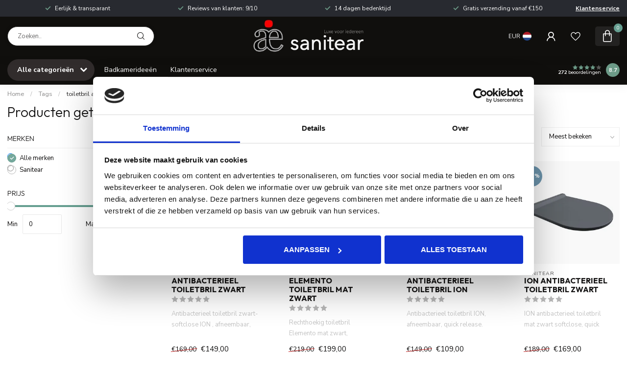

--- FILE ---
content_type: text/html;charset=utf-8
request_url: https://www.sanitear.nl/tags/toiletbril-aanbiedingen/
body_size: 36274
content:
<!DOCTYPE html>
<html lang="nl">
  <head>
<link rel="preconnect" href="https://cdn.webshopapp.com">
<link rel="preconnect" href="https://fonts.googleapis.com">
<link rel="preconnect" href="https://fonts.gstatic.com" crossorigin>
<!--

    Theme Proxima | v1.0.0.2601202401_1_251300
    Theme designed and created by Dyvelopment - We are true e-commerce heroes!

    For custom Lightspeed eCom development or design contact us at www.dyvelopment.com

      _____                  _                                  _   
     |  __ \                | |                                | |  
     | |  | |_   ___   _____| | ___  _ __  _ __ ___   ___ _ __ | |_ 
     | |  | | | | \ \ / / _ \ |/ _ \| '_ \| '_ ` _ \ / _ \ '_ \| __|
     | |__| | |_| |\ V /  __/ | (_) | |_) | | | | | |  __/ | | | |_ 
     |_____/ \__, | \_/ \___|_|\___/| .__/|_| |_| |_|\___|_| |_|\__|
              __/ |                 | |                             
             |___/                  |_|                             
-->


<meta charset="utf-8"/>
<!-- [START] 'blocks/head.rain' -->
<!--

  (c) 2008-2025 Lightspeed Netherlands B.V.
  http://www.lightspeedhq.com
  Generated: 14-12-2025 @ 17:32:28

-->
<link rel="canonical" href="https://www.sanitear.nl/tags/toiletbril-aanbiedingen/"/>
<link rel="alternate" href="https://www.sanitear.nl/index.rss" type="application/rss+xml" title="Nieuwe producten"/>
<meta name="robots" content="noodp,noydir"/>
<meta name="google-site-verification" content="_wYVbEnAVL8jPU_fMPgvx81soH-9_AWV5zfuYRkSkw8"/>
<meta property="og:url" content="https://www.sanitear.nl/tags/toiletbril-aanbiedingen/?source=facebook"/>
<meta property="og:site_name" content="Sanitear"/>
<meta property="og:title" content="toiletbril aanbiedingen"/>
<meta property="og:description" content="+40 design hangtoilet, vrijhangend toilet set,  Geberit UP320 en UP100 toiletset aanbieding, hang WC met bidet, randloze hangtoilet zwart, mat zwart optie,  Dir"/>
<script>
<script async src="https://www.googletagmanager.com/gtag/js?id=AW-870273948"></script>
<script>
    window.dataLayer = window.dataLayer || [];
    function gtag(){dataLayer.push(arguments);}
    gtag('js', new Date());

    gtag('config', 'AW-870273948');
</script>
</script>
<script>
(function(w,d,s,l,i){w[l]=w[l]||[];w[l].push({'gtm.start':
new Date().getTime(),event:'gtm.js'});var f=d.getElementsByTagName(s)[0],
j=d.createElement(s),dl=l!='dataLayer'?'&l='+l:'';j.async=true;j.src=
'https://www.googletagmanager.com/gtm.js?id='+i+dl;f.parentNode.insertBefore(j,f);
})(window,document,'script','dataLayer','GTM-N8MXHK');
</script>
<script src="https://elfsightcdn.com/platform.js"></script>
<!--[if lt IE 9]>
<script src="https://cdn.webshopapp.com/assets/html5shiv.js?2025-02-20"></script>
<![endif]-->
<!-- [END] 'blocks/head.rain' -->

<title>toiletbril aanbiedingen - Sanitear</title>

<meta name="dyapps-addons-enabled" content="false">
<meta name="dyapps-addons-version" content="2022081001">
<meta name="dyapps-theme-name" content="Proxima">
<meta name="dyapps-theme-editor" content="true">

<meta name="description" content="+40 design hangtoilet, vrijhangend toilet set,  Geberit UP320 en UP100 toiletset aanbieding, hang WC met bidet, randloze hangtoilet zwart, mat zwart optie,  Dir" />
<meta name="keywords" content="toiletbril, aanbiedingen, kraan, douchekraan, doucheset, regendouche set, wastafelkraan, fonteinkraan, hansgrohe, geberit, grohe, leufen, bruma, waterevulotion, fontein toilet, waskom toilet, fonteinset, ligbad, solid surface, inbouwkraan, wastafelkr" />

<meta http-equiv="X-UA-Compatible" content="IE=edge">
<meta name="viewport" content="width=device-width, initial-scale=1">

<link rel="shortcut icon" href="https://cdn.webshopapp.com/shops/251300/themes/184563/v/1698064/assets/favicon.ico?20250407133305" type="image/x-icon" />
<link rel="preload" as="image" href="https://cdn.webshopapp.com/shops/251300/files/421996337/sanitearnl-main-logo-1.png">



<script src="https://cdn.webshopapp.com/shops/251300/themes/184563/assets/jquery-1-12-4-min.js?20251202210604" defer></script>
<script>if(navigator.userAgent.indexOf("MSIE ") > -1 || navigator.userAgent.indexOf("Trident/") > -1) { document.write('<script src="https://cdn.webshopapp.com/shops/251300/themes/184563/assets/intersection-observer-polyfill.js?20251202210604">\x3C/script>') }</script>

<style>/*!
 * Bootstrap Reboot v4.6.1 (https://getbootstrap.com/)
 * Copyright 2011-2021 The Bootstrap Authors
 * Copyright 2011-2021 Twitter, Inc.
 * Licensed under MIT (https://github.com/twbs/bootstrap/blob/main/LICENSE)
 * Forked from Normalize.css, licensed MIT (https://github.com/necolas/normalize.css/blob/master/LICENSE.md)
 */*,*::before,*::after{box-sizing:border-box}html{font-family:sans-serif;line-height:1.15;-webkit-text-size-adjust:100%;-webkit-tap-highlight-color:rgba(0,0,0,0)}article,aside,figcaption,figure,footer,header,hgroup,main,nav,section{display:block}body{margin:0;font-family:-apple-system,BlinkMacSystemFont,"Segoe UI",Roboto,"Helvetica Neue",Arial,"Noto Sans","Liberation Sans",sans-serif,"Apple Color Emoji","Segoe UI Emoji","Segoe UI Symbol","Noto Color Emoji";font-size:1rem;font-weight:400;line-height:1.42857143;color:#212529;text-align:left;background-color:#fff}[tabindex="-1"]:focus:not(:focus-visible){outline:0 !important}hr{box-sizing:content-box;height:0;overflow:visible}h1,h2,h3,h4,h5,h6{margin-top:0;margin-bottom:.5rem}p{margin-top:0;margin-bottom:1rem}abbr[title],abbr[data-original-title]{text-decoration:underline;text-decoration:underline dotted;cursor:help;border-bottom:0;text-decoration-skip-ink:none}address{margin-bottom:1rem;font-style:normal;line-height:inherit}ol,ul,dl{margin-top:0;margin-bottom:1rem}ol ol,ul ul,ol ul,ul ol{margin-bottom:0}dt{font-weight:700}dd{margin-bottom:.5rem;margin-left:0}blockquote{margin:0 0 1rem}b,strong{font-weight:bolder}small{font-size:80%}sub,sup{position:relative;font-size:75%;line-height:0;vertical-align:baseline}sub{bottom:-0.25em}sup{top:-0.5em}a{color:#007bff;text-decoration:none;background-color:transparent}a:hover{color:#0056b3;text-decoration:underline}a:not([href]):not([class]){color:inherit;text-decoration:none}a:not([href]):not([class]):hover{color:inherit;text-decoration:none}pre,code,kbd,samp{font-family:SFMono-Regular,Menlo,Monaco,Consolas,"Liberation Mono","Courier New",monospace;font-size:1em}pre{margin-top:0;margin-bottom:1rem;overflow:auto;-ms-overflow-style:scrollbar}figure{margin:0 0 1rem}img{vertical-align:middle;border-style:none}svg{overflow:hidden;vertical-align:middle}table{border-collapse:collapse}caption{padding-top:.75rem;padding-bottom:.75rem;color:#6c757d;text-align:left;caption-side:bottom}th{text-align:inherit;text-align:-webkit-match-parent}label{display:inline-block;margin-bottom:.5rem}button{border-radius:0}button:focus:not(:focus-visible){outline:0}input,button,select,optgroup,textarea{margin:0;font-family:inherit;font-size:inherit;line-height:inherit}button,input{overflow:visible}button,select{text-transform:none}[role=button]{cursor:pointer}select{word-wrap:normal}button,[type=button],[type=reset],[type=submit]{-webkit-appearance:button}button:not(:disabled),[type=button]:not(:disabled),[type=reset]:not(:disabled),[type=submit]:not(:disabled){cursor:pointer}button::-moz-focus-inner,[type=button]::-moz-focus-inner,[type=reset]::-moz-focus-inner,[type=submit]::-moz-focus-inner{padding:0;border-style:none}input[type=radio],input[type=checkbox]{box-sizing:border-box;padding:0}textarea{overflow:auto;resize:vertical}fieldset{min-width:0;padding:0;margin:0;border:0}legend{display:block;width:100%;max-width:100%;padding:0;margin-bottom:.5rem;font-size:1.5rem;line-height:inherit;color:inherit;white-space:normal}progress{vertical-align:baseline}[type=number]::-webkit-inner-spin-button,[type=number]::-webkit-outer-spin-button{height:auto}[type=search]{outline-offset:-2px;-webkit-appearance:none}[type=search]::-webkit-search-decoration{-webkit-appearance:none}::-webkit-file-upload-button{font:inherit;-webkit-appearance:button}output{display:inline-block}summary{display:list-item;cursor:pointer}template{display:none}[hidden]{display:none !important}/*!
 * Bootstrap Grid v4.6.1 (https://getbootstrap.com/)
 * Copyright 2011-2021 The Bootstrap Authors
 * Copyright 2011-2021 Twitter, Inc.
 * Licensed under MIT (https://github.com/twbs/bootstrap/blob/main/LICENSE)
 */html{box-sizing:border-box;-ms-overflow-style:scrollbar}*,*::before,*::after{box-sizing:inherit}.container,.container-fluid,.container-xl,.container-lg,.container-md,.container-sm{width:100%;padding-right:15px;padding-left:15px;margin-right:auto;margin-left:auto}@media(min-width: 576px){.container-sm,.container{max-width:540px}}@media(min-width: 768px){.container-md,.container-sm,.container{max-width:720px}}@media(min-width: 992px){.container-lg,.container-md,.container-sm,.container{max-width:960px}}@media(min-width: 1200px){.container-xl,.container-lg,.container-md,.container-sm,.container{max-width:1140px}}.row{display:flex;flex-wrap:wrap;margin-right:-15px;margin-left:-15px}.no-gutters{margin-right:0;margin-left:0}.no-gutters>.col,.no-gutters>[class*=col-]{padding-right:0;padding-left:0}.col-xl,.col-xl-auto,.col-xl-12,.col-xl-11,.col-xl-10,.col-xl-9,.col-xl-8,.col-xl-7,.col-xl-6,.col-xl-5,.col-xl-4,.col-xl-3,.col-xl-2,.col-xl-1,.col-lg,.col-lg-auto,.col-lg-12,.col-lg-11,.col-lg-10,.col-lg-9,.col-lg-8,.col-lg-7,.col-lg-6,.col-lg-5,.col-lg-4,.col-lg-3,.col-lg-2,.col-lg-1,.col-md,.col-md-auto,.col-md-12,.col-md-11,.col-md-10,.col-md-9,.col-md-8,.col-md-7,.col-md-6,.col-md-5,.col-md-4,.col-md-3,.col-md-2,.col-md-1,.col-sm,.col-sm-auto,.col-sm-12,.col-sm-11,.col-sm-10,.col-sm-9,.col-sm-8,.col-sm-7,.col-sm-6,.col-sm-5,.col-sm-4,.col-sm-3,.col-sm-2,.col-sm-1,.col,.col-auto,.col-12,.col-11,.col-10,.col-9,.col-8,.col-7,.col-6,.col-5,.col-4,.col-3,.col-2,.col-1{position:relative;width:100%;padding-right:15px;padding-left:15px}.col{flex-basis:0;flex-grow:1;max-width:100%}.row-cols-1>*{flex:0 0 100%;max-width:100%}.row-cols-2>*{flex:0 0 50%;max-width:50%}.row-cols-3>*{flex:0 0 33.3333333333%;max-width:33.3333333333%}.row-cols-4>*{flex:0 0 25%;max-width:25%}.row-cols-5>*{flex:0 0 20%;max-width:20%}.row-cols-6>*{flex:0 0 16.6666666667%;max-width:16.6666666667%}.col-auto{flex:0 0 auto;width:auto;max-width:100%}.col-1{flex:0 0 8.33333333%;max-width:8.33333333%}.col-2{flex:0 0 16.66666667%;max-width:16.66666667%}.col-3{flex:0 0 25%;max-width:25%}.col-4{flex:0 0 33.33333333%;max-width:33.33333333%}.col-5{flex:0 0 41.66666667%;max-width:41.66666667%}.col-6{flex:0 0 50%;max-width:50%}.col-7{flex:0 0 58.33333333%;max-width:58.33333333%}.col-8{flex:0 0 66.66666667%;max-width:66.66666667%}.col-9{flex:0 0 75%;max-width:75%}.col-10{flex:0 0 83.33333333%;max-width:83.33333333%}.col-11{flex:0 0 91.66666667%;max-width:91.66666667%}.col-12{flex:0 0 100%;max-width:100%}.order-first{order:-1}.order-last{order:13}.order-0{order:0}.order-1{order:1}.order-2{order:2}.order-3{order:3}.order-4{order:4}.order-5{order:5}.order-6{order:6}.order-7{order:7}.order-8{order:8}.order-9{order:9}.order-10{order:10}.order-11{order:11}.order-12{order:12}.offset-1{margin-left:8.33333333%}.offset-2{margin-left:16.66666667%}.offset-3{margin-left:25%}.offset-4{margin-left:33.33333333%}.offset-5{margin-left:41.66666667%}.offset-6{margin-left:50%}.offset-7{margin-left:58.33333333%}.offset-8{margin-left:66.66666667%}.offset-9{margin-left:75%}.offset-10{margin-left:83.33333333%}.offset-11{margin-left:91.66666667%}@media(min-width: 576px){.col-sm{flex-basis:0;flex-grow:1;max-width:100%}.row-cols-sm-1>*{flex:0 0 100%;max-width:100%}.row-cols-sm-2>*{flex:0 0 50%;max-width:50%}.row-cols-sm-3>*{flex:0 0 33.3333333333%;max-width:33.3333333333%}.row-cols-sm-4>*{flex:0 0 25%;max-width:25%}.row-cols-sm-5>*{flex:0 0 20%;max-width:20%}.row-cols-sm-6>*{flex:0 0 16.6666666667%;max-width:16.6666666667%}.col-sm-auto{flex:0 0 auto;width:auto;max-width:100%}.col-sm-1{flex:0 0 8.33333333%;max-width:8.33333333%}.col-sm-2{flex:0 0 16.66666667%;max-width:16.66666667%}.col-sm-3{flex:0 0 25%;max-width:25%}.col-sm-4{flex:0 0 33.33333333%;max-width:33.33333333%}.col-sm-5{flex:0 0 41.66666667%;max-width:41.66666667%}.col-sm-6{flex:0 0 50%;max-width:50%}.col-sm-7{flex:0 0 58.33333333%;max-width:58.33333333%}.col-sm-8{flex:0 0 66.66666667%;max-width:66.66666667%}.col-sm-9{flex:0 0 75%;max-width:75%}.col-sm-10{flex:0 0 83.33333333%;max-width:83.33333333%}.col-sm-11{flex:0 0 91.66666667%;max-width:91.66666667%}.col-sm-12{flex:0 0 100%;max-width:100%}.order-sm-first{order:-1}.order-sm-last{order:13}.order-sm-0{order:0}.order-sm-1{order:1}.order-sm-2{order:2}.order-sm-3{order:3}.order-sm-4{order:4}.order-sm-5{order:5}.order-sm-6{order:6}.order-sm-7{order:7}.order-sm-8{order:8}.order-sm-9{order:9}.order-sm-10{order:10}.order-sm-11{order:11}.order-sm-12{order:12}.offset-sm-0{margin-left:0}.offset-sm-1{margin-left:8.33333333%}.offset-sm-2{margin-left:16.66666667%}.offset-sm-3{margin-left:25%}.offset-sm-4{margin-left:33.33333333%}.offset-sm-5{margin-left:41.66666667%}.offset-sm-6{margin-left:50%}.offset-sm-7{margin-left:58.33333333%}.offset-sm-8{margin-left:66.66666667%}.offset-sm-9{margin-left:75%}.offset-sm-10{margin-left:83.33333333%}.offset-sm-11{margin-left:91.66666667%}}@media(min-width: 768px){.col-md{flex-basis:0;flex-grow:1;max-width:100%}.row-cols-md-1>*{flex:0 0 100%;max-width:100%}.row-cols-md-2>*{flex:0 0 50%;max-width:50%}.row-cols-md-3>*{flex:0 0 33.3333333333%;max-width:33.3333333333%}.row-cols-md-4>*{flex:0 0 25%;max-width:25%}.row-cols-md-5>*{flex:0 0 20%;max-width:20%}.row-cols-md-6>*{flex:0 0 16.6666666667%;max-width:16.6666666667%}.col-md-auto{flex:0 0 auto;width:auto;max-width:100%}.col-md-1{flex:0 0 8.33333333%;max-width:8.33333333%}.col-md-2{flex:0 0 16.66666667%;max-width:16.66666667%}.col-md-3{flex:0 0 25%;max-width:25%}.col-md-4{flex:0 0 33.33333333%;max-width:33.33333333%}.col-md-5{flex:0 0 41.66666667%;max-width:41.66666667%}.col-md-6{flex:0 0 50%;max-width:50%}.col-md-7{flex:0 0 58.33333333%;max-width:58.33333333%}.col-md-8{flex:0 0 66.66666667%;max-width:66.66666667%}.col-md-9{flex:0 0 75%;max-width:75%}.col-md-10{flex:0 0 83.33333333%;max-width:83.33333333%}.col-md-11{flex:0 0 91.66666667%;max-width:91.66666667%}.col-md-12{flex:0 0 100%;max-width:100%}.order-md-first{order:-1}.order-md-last{order:13}.order-md-0{order:0}.order-md-1{order:1}.order-md-2{order:2}.order-md-3{order:3}.order-md-4{order:4}.order-md-5{order:5}.order-md-6{order:6}.order-md-7{order:7}.order-md-8{order:8}.order-md-9{order:9}.order-md-10{order:10}.order-md-11{order:11}.order-md-12{order:12}.offset-md-0{margin-left:0}.offset-md-1{margin-left:8.33333333%}.offset-md-2{margin-left:16.66666667%}.offset-md-3{margin-left:25%}.offset-md-4{margin-left:33.33333333%}.offset-md-5{margin-left:41.66666667%}.offset-md-6{margin-left:50%}.offset-md-7{margin-left:58.33333333%}.offset-md-8{margin-left:66.66666667%}.offset-md-9{margin-left:75%}.offset-md-10{margin-left:83.33333333%}.offset-md-11{margin-left:91.66666667%}}@media(min-width: 992px){.col-lg{flex-basis:0;flex-grow:1;max-width:100%}.row-cols-lg-1>*{flex:0 0 100%;max-width:100%}.row-cols-lg-2>*{flex:0 0 50%;max-width:50%}.row-cols-lg-3>*{flex:0 0 33.3333333333%;max-width:33.3333333333%}.row-cols-lg-4>*{flex:0 0 25%;max-width:25%}.row-cols-lg-5>*{flex:0 0 20%;max-width:20%}.row-cols-lg-6>*{flex:0 0 16.6666666667%;max-width:16.6666666667%}.col-lg-auto{flex:0 0 auto;width:auto;max-width:100%}.col-lg-1{flex:0 0 8.33333333%;max-width:8.33333333%}.col-lg-2{flex:0 0 16.66666667%;max-width:16.66666667%}.col-lg-3{flex:0 0 25%;max-width:25%}.col-lg-4{flex:0 0 33.33333333%;max-width:33.33333333%}.col-lg-5{flex:0 0 41.66666667%;max-width:41.66666667%}.col-lg-6{flex:0 0 50%;max-width:50%}.col-lg-7{flex:0 0 58.33333333%;max-width:58.33333333%}.col-lg-8{flex:0 0 66.66666667%;max-width:66.66666667%}.col-lg-9{flex:0 0 75%;max-width:75%}.col-lg-10{flex:0 0 83.33333333%;max-width:83.33333333%}.col-lg-11{flex:0 0 91.66666667%;max-width:91.66666667%}.col-lg-12{flex:0 0 100%;max-width:100%}.order-lg-first{order:-1}.order-lg-last{order:13}.order-lg-0{order:0}.order-lg-1{order:1}.order-lg-2{order:2}.order-lg-3{order:3}.order-lg-4{order:4}.order-lg-5{order:5}.order-lg-6{order:6}.order-lg-7{order:7}.order-lg-8{order:8}.order-lg-9{order:9}.order-lg-10{order:10}.order-lg-11{order:11}.order-lg-12{order:12}.offset-lg-0{margin-left:0}.offset-lg-1{margin-left:8.33333333%}.offset-lg-2{margin-left:16.66666667%}.offset-lg-3{margin-left:25%}.offset-lg-4{margin-left:33.33333333%}.offset-lg-5{margin-left:41.66666667%}.offset-lg-6{margin-left:50%}.offset-lg-7{margin-left:58.33333333%}.offset-lg-8{margin-left:66.66666667%}.offset-lg-9{margin-left:75%}.offset-lg-10{margin-left:83.33333333%}.offset-lg-11{margin-left:91.66666667%}}@media(min-width: 1200px){.col-xl{flex-basis:0;flex-grow:1;max-width:100%}.row-cols-xl-1>*{flex:0 0 100%;max-width:100%}.row-cols-xl-2>*{flex:0 0 50%;max-width:50%}.row-cols-xl-3>*{flex:0 0 33.3333333333%;max-width:33.3333333333%}.row-cols-xl-4>*{flex:0 0 25%;max-width:25%}.row-cols-xl-5>*{flex:0 0 20%;max-width:20%}.row-cols-xl-6>*{flex:0 0 16.6666666667%;max-width:16.6666666667%}.col-xl-auto{flex:0 0 auto;width:auto;max-width:100%}.col-xl-1{flex:0 0 8.33333333%;max-width:8.33333333%}.col-xl-2{flex:0 0 16.66666667%;max-width:16.66666667%}.col-xl-3{flex:0 0 25%;max-width:25%}.col-xl-4{flex:0 0 33.33333333%;max-width:33.33333333%}.col-xl-5{flex:0 0 41.66666667%;max-width:41.66666667%}.col-xl-6{flex:0 0 50%;max-width:50%}.col-xl-7{flex:0 0 58.33333333%;max-width:58.33333333%}.col-xl-8{flex:0 0 66.66666667%;max-width:66.66666667%}.col-xl-9{flex:0 0 75%;max-width:75%}.col-xl-10{flex:0 0 83.33333333%;max-width:83.33333333%}.col-xl-11{flex:0 0 91.66666667%;max-width:91.66666667%}.col-xl-12{flex:0 0 100%;max-width:100%}.order-xl-first{order:-1}.order-xl-last{order:13}.order-xl-0{order:0}.order-xl-1{order:1}.order-xl-2{order:2}.order-xl-3{order:3}.order-xl-4{order:4}.order-xl-5{order:5}.order-xl-6{order:6}.order-xl-7{order:7}.order-xl-8{order:8}.order-xl-9{order:9}.order-xl-10{order:10}.order-xl-11{order:11}.order-xl-12{order:12}.offset-xl-0{margin-left:0}.offset-xl-1{margin-left:8.33333333%}.offset-xl-2{margin-left:16.66666667%}.offset-xl-3{margin-left:25%}.offset-xl-4{margin-left:33.33333333%}.offset-xl-5{margin-left:41.66666667%}.offset-xl-6{margin-left:50%}.offset-xl-7{margin-left:58.33333333%}.offset-xl-8{margin-left:66.66666667%}.offset-xl-9{margin-left:75%}.offset-xl-10{margin-left:83.33333333%}.offset-xl-11{margin-left:91.66666667%}}.d-none{display:none !important}.d-inline{display:inline !important}.d-inline-block{display:inline-block !important}.d-block{display:block !important}.d-table{display:table !important}.d-table-row{display:table-row !important}.d-table-cell{display:table-cell !important}.d-flex{display:flex !important}.d-inline-flex{display:inline-flex !important}@media(min-width: 576px){.d-sm-none{display:none !important}.d-sm-inline{display:inline !important}.d-sm-inline-block{display:inline-block !important}.d-sm-block{display:block !important}.d-sm-table{display:table !important}.d-sm-table-row{display:table-row !important}.d-sm-table-cell{display:table-cell !important}.d-sm-flex{display:flex !important}.d-sm-inline-flex{display:inline-flex !important}}@media(min-width: 768px){.d-md-none{display:none !important}.d-md-inline{display:inline !important}.d-md-inline-block{display:inline-block !important}.d-md-block{display:block !important}.d-md-table{display:table !important}.d-md-table-row{display:table-row !important}.d-md-table-cell{display:table-cell !important}.d-md-flex{display:flex !important}.d-md-inline-flex{display:inline-flex !important}}@media(min-width: 992px){.d-lg-none{display:none !important}.d-lg-inline{display:inline !important}.d-lg-inline-block{display:inline-block !important}.d-lg-block{display:block !important}.d-lg-table{display:table !important}.d-lg-table-row{display:table-row !important}.d-lg-table-cell{display:table-cell !important}.d-lg-flex{display:flex !important}.d-lg-inline-flex{display:inline-flex !important}}@media(min-width: 1200px){.d-xl-none{display:none !important}.d-xl-inline{display:inline !important}.d-xl-inline-block{display:inline-block !important}.d-xl-block{display:block !important}.d-xl-table{display:table !important}.d-xl-table-row{display:table-row !important}.d-xl-table-cell{display:table-cell !important}.d-xl-flex{display:flex !important}.d-xl-inline-flex{display:inline-flex !important}}@media print{.d-print-none{display:none !important}.d-print-inline{display:inline !important}.d-print-inline-block{display:inline-block !important}.d-print-block{display:block !important}.d-print-table{display:table !important}.d-print-table-row{display:table-row !important}.d-print-table-cell{display:table-cell !important}.d-print-flex{display:flex !important}.d-print-inline-flex{display:inline-flex !important}}.flex-row{flex-direction:row !important}.flex-column{flex-direction:column !important}.flex-row-reverse{flex-direction:row-reverse !important}.flex-column-reverse{flex-direction:column-reverse !important}.flex-wrap{flex-wrap:wrap !important}.flex-nowrap{flex-wrap:nowrap !important}.flex-wrap-reverse{flex-wrap:wrap-reverse !important}.flex-fill{flex:1 1 auto !important}.flex-grow-0{flex-grow:0 !important}.flex-grow-1{flex-grow:1 !important}.flex-shrink-0{flex-shrink:0 !important}.flex-shrink-1{flex-shrink:1 !important}.justify-content-start{justify-content:flex-start !important}.justify-content-end{justify-content:flex-end !important}.justify-content-center{justify-content:center !important}.justify-content-between{justify-content:space-between !important}.justify-content-around{justify-content:space-around !important}.align-items-start{align-items:flex-start !important}.align-items-end{align-items:flex-end !important}.align-items-center{align-items:center !important}.align-items-baseline{align-items:baseline !important}.align-items-stretch{align-items:stretch !important}.align-content-start{align-content:flex-start !important}.align-content-end{align-content:flex-end !important}.align-content-center{align-content:center !important}.align-content-between{align-content:space-between !important}.align-content-around{align-content:space-around !important}.align-content-stretch{align-content:stretch !important}.align-self-auto{align-self:auto !important}.align-self-start{align-self:flex-start !important}.align-self-end{align-self:flex-end !important}.align-self-center{align-self:center !important}.align-self-baseline{align-self:baseline !important}.align-self-stretch{align-self:stretch !important}@media(min-width: 576px){.flex-sm-row{flex-direction:row !important}.flex-sm-column{flex-direction:column !important}.flex-sm-row-reverse{flex-direction:row-reverse !important}.flex-sm-column-reverse{flex-direction:column-reverse !important}.flex-sm-wrap{flex-wrap:wrap !important}.flex-sm-nowrap{flex-wrap:nowrap !important}.flex-sm-wrap-reverse{flex-wrap:wrap-reverse !important}.flex-sm-fill{flex:1 1 auto !important}.flex-sm-grow-0{flex-grow:0 !important}.flex-sm-grow-1{flex-grow:1 !important}.flex-sm-shrink-0{flex-shrink:0 !important}.flex-sm-shrink-1{flex-shrink:1 !important}.justify-content-sm-start{justify-content:flex-start !important}.justify-content-sm-end{justify-content:flex-end !important}.justify-content-sm-center{justify-content:center !important}.justify-content-sm-between{justify-content:space-between !important}.justify-content-sm-around{justify-content:space-around !important}.align-items-sm-start{align-items:flex-start !important}.align-items-sm-end{align-items:flex-end !important}.align-items-sm-center{align-items:center !important}.align-items-sm-baseline{align-items:baseline !important}.align-items-sm-stretch{align-items:stretch !important}.align-content-sm-start{align-content:flex-start !important}.align-content-sm-end{align-content:flex-end !important}.align-content-sm-center{align-content:center !important}.align-content-sm-between{align-content:space-between !important}.align-content-sm-around{align-content:space-around !important}.align-content-sm-stretch{align-content:stretch !important}.align-self-sm-auto{align-self:auto !important}.align-self-sm-start{align-self:flex-start !important}.align-self-sm-end{align-self:flex-end !important}.align-self-sm-center{align-self:center !important}.align-self-sm-baseline{align-self:baseline !important}.align-self-sm-stretch{align-self:stretch !important}}@media(min-width: 768px){.flex-md-row{flex-direction:row !important}.flex-md-column{flex-direction:column !important}.flex-md-row-reverse{flex-direction:row-reverse !important}.flex-md-column-reverse{flex-direction:column-reverse !important}.flex-md-wrap{flex-wrap:wrap !important}.flex-md-nowrap{flex-wrap:nowrap !important}.flex-md-wrap-reverse{flex-wrap:wrap-reverse !important}.flex-md-fill{flex:1 1 auto !important}.flex-md-grow-0{flex-grow:0 !important}.flex-md-grow-1{flex-grow:1 !important}.flex-md-shrink-0{flex-shrink:0 !important}.flex-md-shrink-1{flex-shrink:1 !important}.justify-content-md-start{justify-content:flex-start !important}.justify-content-md-end{justify-content:flex-end !important}.justify-content-md-center{justify-content:center !important}.justify-content-md-between{justify-content:space-between !important}.justify-content-md-around{justify-content:space-around !important}.align-items-md-start{align-items:flex-start !important}.align-items-md-end{align-items:flex-end !important}.align-items-md-center{align-items:center !important}.align-items-md-baseline{align-items:baseline !important}.align-items-md-stretch{align-items:stretch !important}.align-content-md-start{align-content:flex-start !important}.align-content-md-end{align-content:flex-end !important}.align-content-md-center{align-content:center !important}.align-content-md-between{align-content:space-between !important}.align-content-md-around{align-content:space-around !important}.align-content-md-stretch{align-content:stretch !important}.align-self-md-auto{align-self:auto !important}.align-self-md-start{align-self:flex-start !important}.align-self-md-end{align-self:flex-end !important}.align-self-md-center{align-self:center !important}.align-self-md-baseline{align-self:baseline !important}.align-self-md-stretch{align-self:stretch !important}}@media(min-width: 992px){.flex-lg-row{flex-direction:row !important}.flex-lg-column{flex-direction:column !important}.flex-lg-row-reverse{flex-direction:row-reverse !important}.flex-lg-column-reverse{flex-direction:column-reverse !important}.flex-lg-wrap{flex-wrap:wrap !important}.flex-lg-nowrap{flex-wrap:nowrap !important}.flex-lg-wrap-reverse{flex-wrap:wrap-reverse !important}.flex-lg-fill{flex:1 1 auto !important}.flex-lg-grow-0{flex-grow:0 !important}.flex-lg-grow-1{flex-grow:1 !important}.flex-lg-shrink-0{flex-shrink:0 !important}.flex-lg-shrink-1{flex-shrink:1 !important}.justify-content-lg-start{justify-content:flex-start !important}.justify-content-lg-end{justify-content:flex-end !important}.justify-content-lg-center{justify-content:center !important}.justify-content-lg-between{justify-content:space-between !important}.justify-content-lg-around{justify-content:space-around !important}.align-items-lg-start{align-items:flex-start !important}.align-items-lg-end{align-items:flex-end !important}.align-items-lg-center{align-items:center !important}.align-items-lg-baseline{align-items:baseline !important}.align-items-lg-stretch{align-items:stretch !important}.align-content-lg-start{align-content:flex-start !important}.align-content-lg-end{align-content:flex-end !important}.align-content-lg-center{align-content:center !important}.align-content-lg-between{align-content:space-between !important}.align-content-lg-around{align-content:space-around !important}.align-content-lg-stretch{align-content:stretch !important}.align-self-lg-auto{align-self:auto !important}.align-self-lg-start{align-self:flex-start !important}.align-self-lg-end{align-self:flex-end !important}.align-self-lg-center{align-self:center !important}.align-self-lg-baseline{align-self:baseline !important}.align-self-lg-stretch{align-self:stretch !important}}@media(min-width: 1200px){.flex-xl-row{flex-direction:row !important}.flex-xl-column{flex-direction:column !important}.flex-xl-row-reverse{flex-direction:row-reverse !important}.flex-xl-column-reverse{flex-direction:column-reverse !important}.flex-xl-wrap{flex-wrap:wrap !important}.flex-xl-nowrap{flex-wrap:nowrap !important}.flex-xl-wrap-reverse{flex-wrap:wrap-reverse !important}.flex-xl-fill{flex:1 1 auto !important}.flex-xl-grow-0{flex-grow:0 !important}.flex-xl-grow-1{flex-grow:1 !important}.flex-xl-shrink-0{flex-shrink:0 !important}.flex-xl-shrink-1{flex-shrink:1 !important}.justify-content-xl-start{justify-content:flex-start !important}.justify-content-xl-end{justify-content:flex-end !important}.justify-content-xl-center{justify-content:center !important}.justify-content-xl-between{justify-content:space-between !important}.justify-content-xl-around{justify-content:space-around !important}.align-items-xl-start{align-items:flex-start !important}.align-items-xl-end{align-items:flex-end !important}.align-items-xl-center{align-items:center !important}.align-items-xl-baseline{align-items:baseline !important}.align-items-xl-stretch{align-items:stretch !important}.align-content-xl-start{align-content:flex-start !important}.align-content-xl-end{align-content:flex-end !important}.align-content-xl-center{align-content:center !important}.align-content-xl-between{align-content:space-between !important}.align-content-xl-around{align-content:space-around !important}.align-content-xl-stretch{align-content:stretch !important}.align-self-xl-auto{align-self:auto !important}.align-self-xl-start{align-self:flex-start !important}.align-self-xl-end{align-self:flex-end !important}.align-self-xl-center{align-self:center !important}.align-self-xl-baseline{align-self:baseline !important}.align-self-xl-stretch{align-self:stretch !important}}.m-0{margin:0 !important}.mt-0,.my-0{margin-top:0 !important}.mr-0,.mx-0{margin-right:0 !important}.mb-0,.my-0{margin-bottom:0 !important}.ml-0,.mx-0{margin-left:0 !important}.m-1{margin:5px !important}.mt-1,.my-1{margin-top:5px !important}.mr-1,.mx-1{margin-right:5px !important}.mb-1,.my-1{margin-bottom:5px !important}.ml-1,.mx-1{margin-left:5px !important}.m-2{margin:10px !important}.mt-2,.my-2{margin-top:10px !important}.mr-2,.mx-2{margin-right:10px !important}.mb-2,.my-2{margin-bottom:10px !important}.ml-2,.mx-2{margin-left:10px !important}.m-3{margin:15px !important}.mt-3,.my-3{margin-top:15px !important}.mr-3,.mx-3{margin-right:15px !important}.mb-3,.my-3{margin-bottom:15px !important}.ml-3,.mx-3{margin-left:15px !important}.m-4{margin:30px !important}.mt-4,.my-4{margin-top:30px !important}.mr-4,.mx-4{margin-right:30px !important}.mb-4,.my-4{margin-bottom:30px !important}.ml-4,.mx-4{margin-left:30px !important}.m-5{margin:50px !important}.mt-5,.my-5{margin-top:50px !important}.mr-5,.mx-5{margin-right:50px !important}.mb-5,.my-5{margin-bottom:50px !important}.ml-5,.mx-5{margin-left:50px !important}.m-6{margin:80px !important}.mt-6,.my-6{margin-top:80px !important}.mr-6,.mx-6{margin-right:80px !important}.mb-6,.my-6{margin-bottom:80px !important}.ml-6,.mx-6{margin-left:80px !important}.p-0{padding:0 !important}.pt-0,.py-0{padding-top:0 !important}.pr-0,.px-0{padding-right:0 !important}.pb-0,.py-0{padding-bottom:0 !important}.pl-0,.px-0{padding-left:0 !important}.p-1{padding:5px !important}.pt-1,.py-1{padding-top:5px !important}.pr-1,.px-1{padding-right:5px !important}.pb-1,.py-1{padding-bottom:5px !important}.pl-1,.px-1{padding-left:5px !important}.p-2{padding:10px !important}.pt-2,.py-2{padding-top:10px !important}.pr-2,.px-2{padding-right:10px !important}.pb-2,.py-2{padding-bottom:10px !important}.pl-2,.px-2{padding-left:10px !important}.p-3{padding:15px !important}.pt-3,.py-3{padding-top:15px !important}.pr-3,.px-3{padding-right:15px !important}.pb-3,.py-3{padding-bottom:15px !important}.pl-3,.px-3{padding-left:15px !important}.p-4{padding:30px !important}.pt-4,.py-4{padding-top:30px !important}.pr-4,.px-4{padding-right:30px !important}.pb-4,.py-4{padding-bottom:30px !important}.pl-4,.px-4{padding-left:30px !important}.p-5{padding:50px !important}.pt-5,.py-5{padding-top:50px !important}.pr-5,.px-5{padding-right:50px !important}.pb-5,.py-5{padding-bottom:50px !important}.pl-5,.px-5{padding-left:50px !important}.p-6{padding:80px !important}.pt-6,.py-6{padding-top:80px !important}.pr-6,.px-6{padding-right:80px !important}.pb-6,.py-6{padding-bottom:80px !important}.pl-6,.px-6{padding-left:80px !important}.m-n1{margin:-5px !important}.mt-n1,.my-n1{margin-top:-5px !important}.mr-n1,.mx-n1{margin-right:-5px !important}.mb-n1,.my-n1{margin-bottom:-5px !important}.ml-n1,.mx-n1{margin-left:-5px !important}.m-n2{margin:-10px !important}.mt-n2,.my-n2{margin-top:-10px !important}.mr-n2,.mx-n2{margin-right:-10px !important}.mb-n2,.my-n2{margin-bottom:-10px !important}.ml-n2,.mx-n2{margin-left:-10px !important}.m-n3{margin:-15px !important}.mt-n3,.my-n3{margin-top:-15px !important}.mr-n3,.mx-n3{margin-right:-15px !important}.mb-n3,.my-n3{margin-bottom:-15px !important}.ml-n3,.mx-n3{margin-left:-15px !important}.m-n4{margin:-30px !important}.mt-n4,.my-n4{margin-top:-30px !important}.mr-n4,.mx-n4{margin-right:-30px !important}.mb-n4,.my-n4{margin-bottom:-30px !important}.ml-n4,.mx-n4{margin-left:-30px !important}.m-n5{margin:-50px !important}.mt-n5,.my-n5{margin-top:-50px !important}.mr-n5,.mx-n5{margin-right:-50px !important}.mb-n5,.my-n5{margin-bottom:-50px !important}.ml-n5,.mx-n5{margin-left:-50px !important}.m-n6{margin:-80px !important}.mt-n6,.my-n6{margin-top:-80px !important}.mr-n6,.mx-n6{margin-right:-80px !important}.mb-n6,.my-n6{margin-bottom:-80px !important}.ml-n6,.mx-n6{margin-left:-80px !important}.m-auto{margin:auto !important}.mt-auto,.my-auto{margin-top:auto !important}.mr-auto,.mx-auto{margin-right:auto !important}.mb-auto,.my-auto{margin-bottom:auto !important}.ml-auto,.mx-auto{margin-left:auto !important}@media(min-width: 576px){.m-sm-0{margin:0 !important}.mt-sm-0,.my-sm-0{margin-top:0 !important}.mr-sm-0,.mx-sm-0{margin-right:0 !important}.mb-sm-0,.my-sm-0{margin-bottom:0 !important}.ml-sm-0,.mx-sm-0{margin-left:0 !important}.m-sm-1{margin:5px !important}.mt-sm-1,.my-sm-1{margin-top:5px !important}.mr-sm-1,.mx-sm-1{margin-right:5px !important}.mb-sm-1,.my-sm-1{margin-bottom:5px !important}.ml-sm-1,.mx-sm-1{margin-left:5px !important}.m-sm-2{margin:10px !important}.mt-sm-2,.my-sm-2{margin-top:10px !important}.mr-sm-2,.mx-sm-2{margin-right:10px !important}.mb-sm-2,.my-sm-2{margin-bottom:10px !important}.ml-sm-2,.mx-sm-2{margin-left:10px !important}.m-sm-3{margin:15px !important}.mt-sm-3,.my-sm-3{margin-top:15px !important}.mr-sm-3,.mx-sm-3{margin-right:15px !important}.mb-sm-3,.my-sm-3{margin-bottom:15px !important}.ml-sm-3,.mx-sm-3{margin-left:15px !important}.m-sm-4{margin:30px !important}.mt-sm-4,.my-sm-4{margin-top:30px !important}.mr-sm-4,.mx-sm-4{margin-right:30px !important}.mb-sm-4,.my-sm-4{margin-bottom:30px !important}.ml-sm-4,.mx-sm-4{margin-left:30px !important}.m-sm-5{margin:50px !important}.mt-sm-5,.my-sm-5{margin-top:50px !important}.mr-sm-5,.mx-sm-5{margin-right:50px !important}.mb-sm-5,.my-sm-5{margin-bottom:50px !important}.ml-sm-5,.mx-sm-5{margin-left:50px !important}.m-sm-6{margin:80px !important}.mt-sm-6,.my-sm-6{margin-top:80px !important}.mr-sm-6,.mx-sm-6{margin-right:80px !important}.mb-sm-6,.my-sm-6{margin-bottom:80px !important}.ml-sm-6,.mx-sm-6{margin-left:80px !important}.p-sm-0{padding:0 !important}.pt-sm-0,.py-sm-0{padding-top:0 !important}.pr-sm-0,.px-sm-0{padding-right:0 !important}.pb-sm-0,.py-sm-0{padding-bottom:0 !important}.pl-sm-0,.px-sm-0{padding-left:0 !important}.p-sm-1{padding:5px !important}.pt-sm-1,.py-sm-1{padding-top:5px !important}.pr-sm-1,.px-sm-1{padding-right:5px !important}.pb-sm-1,.py-sm-1{padding-bottom:5px !important}.pl-sm-1,.px-sm-1{padding-left:5px !important}.p-sm-2{padding:10px !important}.pt-sm-2,.py-sm-2{padding-top:10px !important}.pr-sm-2,.px-sm-2{padding-right:10px !important}.pb-sm-2,.py-sm-2{padding-bottom:10px !important}.pl-sm-2,.px-sm-2{padding-left:10px !important}.p-sm-3{padding:15px !important}.pt-sm-3,.py-sm-3{padding-top:15px !important}.pr-sm-3,.px-sm-3{padding-right:15px !important}.pb-sm-3,.py-sm-3{padding-bottom:15px !important}.pl-sm-3,.px-sm-3{padding-left:15px !important}.p-sm-4{padding:30px !important}.pt-sm-4,.py-sm-4{padding-top:30px !important}.pr-sm-4,.px-sm-4{padding-right:30px !important}.pb-sm-4,.py-sm-4{padding-bottom:30px !important}.pl-sm-4,.px-sm-4{padding-left:30px !important}.p-sm-5{padding:50px !important}.pt-sm-5,.py-sm-5{padding-top:50px !important}.pr-sm-5,.px-sm-5{padding-right:50px !important}.pb-sm-5,.py-sm-5{padding-bottom:50px !important}.pl-sm-5,.px-sm-5{padding-left:50px !important}.p-sm-6{padding:80px !important}.pt-sm-6,.py-sm-6{padding-top:80px !important}.pr-sm-6,.px-sm-6{padding-right:80px !important}.pb-sm-6,.py-sm-6{padding-bottom:80px !important}.pl-sm-6,.px-sm-6{padding-left:80px !important}.m-sm-n1{margin:-5px !important}.mt-sm-n1,.my-sm-n1{margin-top:-5px !important}.mr-sm-n1,.mx-sm-n1{margin-right:-5px !important}.mb-sm-n1,.my-sm-n1{margin-bottom:-5px !important}.ml-sm-n1,.mx-sm-n1{margin-left:-5px !important}.m-sm-n2{margin:-10px !important}.mt-sm-n2,.my-sm-n2{margin-top:-10px !important}.mr-sm-n2,.mx-sm-n2{margin-right:-10px !important}.mb-sm-n2,.my-sm-n2{margin-bottom:-10px !important}.ml-sm-n2,.mx-sm-n2{margin-left:-10px !important}.m-sm-n3{margin:-15px !important}.mt-sm-n3,.my-sm-n3{margin-top:-15px !important}.mr-sm-n3,.mx-sm-n3{margin-right:-15px !important}.mb-sm-n3,.my-sm-n3{margin-bottom:-15px !important}.ml-sm-n3,.mx-sm-n3{margin-left:-15px !important}.m-sm-n4{margin:-30px !important}.mt-sm-n4,.my-sm-n4{margin-top:-30px !important}.mr-sm-n4,.mx-sm-n4{margin-right:-30px !important}.mb-sm-n4,.my-sm-n4{margin-bottom:-30px !important}.ml-sm-n4,.mx-sm-n4{margin-left:-30px !important}.m-sm-n5{margin:-50px !important}.mt-sm-n5,.my-sm-n5{margin-top:-50px !important}.mr-sm-n5,.mx-sm-n5{margin-right:-50px !important}.mb-sm-n5,.my-sm-n5{margin-bottom:-50px !important}.ml-sm-n5,.mx-sm-n5{margin-left:-50px !important}.m-sm-n6{margin:-80px !important}.mt-sm-n6,.my-sm-n6{margin-top:-80px !important}.mr-sm-n6,.mx-sm-n6{margin-right:-80px !important}.mb-sm-n6,.my-sm-n6{margin-bottom:-80px !important}.ml-sm-n6,.mx-sm-n6{margin-left:-80px !important}.m-sm-auto{margin:auto !important}.mt-sm-auto,.my-sm-auto{margin-top:auto !important}.mr-sm-auto,.mx-sm-auto{margin-right:auto !important}.mb-sm-auto,.my-sm-auto{margin-bottom:auto !important}.ml-sm-auto,.mx-sm-auto{margin-left:auto !important}}@media(min-width: 768px){.m-md-0{margin:0 !important}.mt-md-0,.my-md-0{margin-top:0 !important}.mr-md-0,.mx-md-0{margin-right:0 !important}.mb-md-0,.my-md-0{margin-bottom:0 !important}.ml-md-0,.mx-md-0{margin-left:0 !important}.m-md-1{margin:5px !important}.mt-md-1,.my-md-1{margin-top:5px !important}.mr-md-1,.mx-md-1{margin-right:5px !important}.mb-md-1,.my-md-1{margin-bottom:5px !important}.ml-md-1,.mx-md-1{margin-left:5px !important}.m-md-2{margin:10px !important}.mt-md-2,.my-md-2{margin-top:10px !important}.mr-md-2,.mx-md-2{margin-right:10px !important}.mb-md-2,.my-md-2{margin-bottom:10px !important}.ml-md-2,.mx-md-2{margin-left:10px !important}.m-md-3{margin:15px !important}.mt-md-3,.my-md-3{margin-top:15px !important}.mr-md-3,.mx-md-3{margin-right:15px !important}.mb-md-3,.my-md-3{margin-bottom:15px !important}.ml-md-3,.mx-md-3{margin-left:15px !important}.m-md-4{margin:30px !important}.mt-md-4,.my-md-4{margin-top:30px !important}.mr-md-4,.mx-md-4{margin-right:30px !important}.mb-md-4,.my-md-4{margin-bottom:30px !important}.ml-md-4,.mx-md-4{margin-left:30px !important}.m-md-5{margin:50px !important}.mt-md-5,.my-md-5{margin-top:50px !important}.mr-md-5,.mx-md-5{margin-right:50px !important}.mb-md-5,.my-md-5{margin-bottom:50px !important}.ml-md-5,.mx-md-5{margin-left:50px !important}.m-md-6{margin:80px !important}.mt-md-6,.my-md-6{margin-top:80px !important}.mr-md-6,.mx-md-6{margin-right:80px !important}.mb-md-6,.my-md-6{margin-bottom:80px !important}.ml-md-6,.mx-md-6{margin-left:80px !important}.p-md-0{padding:0 !important}.pt-md-0,.py-md-0{padding-top:0 !important}.pr-md-0,.px-md-0{padding-right:0 !important}.pb-md-0,.py-md-0{padding-bottom:0 !important}.pl-md-0,.px-md-0{padding-left:0 !important}.p-md-1{padding:5px !important}.pt-md-1,.py-md-1{padding-top:5px !important}.pr-md-1,.px-md-1{padding-right:5px !important}.pb-md-1,.py-md-1{padding-bottom:5px !important}.pl-md-1,.px-md-1{padding-left:5px !important}.p-md-2{padding:10px !important}.pt-md-2,.py-md-2{padding-top:10px !important}.pr-md-2,.px-md-2{padding-right:10px !important}.pb-md-2,.py-md-2{padding-bottom:10px !important}.pl-md-2,.px-md-2{padding-left:10px !important}.p-md-3{padding:15px !important}.pt-md-3,.py-md-3{padding-top:15px !important}.pr-md-3,.px-md-3{padding-right:15px !important}.pb-md-3,.py-md-3{padding-bottom:15px !important}.pl-md-3,.px-md-3{padding-left:15px !important}.p-md-4{padding:30px !important}.pt-md-4,.py-md-4{padding-top:30px !important}.pr-md-4,.px-md-4{padding-right:30px !important}.pb-md-4,.py-md-4{padding-bottom:30px !important}.pl-md-4,.px-md-4{padding-left:30px !important}.p-md-5{padding:50px !important}.pt-md-5,.py-md-5{padding-top:50px !important}.pr-md-5,.px-md-5{padding-right:50px !important}.pb-md-5,.py-md-5{padding-bottom:50px !important}.pl-md-5,.px-md-5{padding-left:50px !important}.p-md-6{padding:80px !important}.pt-md-6,.py-md-6{padding-top:80px !important}.pr-md-6,.px-md-6{padding-right:80px !important}.pb-md-6,.py-md-6{padding-bottom:80px !important}.pl-md-6,.px-md-6{padding-left:80px !important}.m-md-n1{margin:-5px !important}.mt-md-n1,.my-md-n1{margin-top:-5px !important}.mr-md-n1,.mx-md-n1{margin-right:-5px !important}.mb-md-n1,.my-md-n1{margin-bottom:-5px !important}.ml-md-n1,.mx-md-n1{margin-left:-5px !important}.m-md-n2{margin:-10px !important}.mt-md-n2,.my-md-n2{margin-top:-10px !important}.mr-md-n2,.mx-md-n2{margin-right:-10px !important}.mb-md-n2,.my-md-n2{margin-bottom:-10px !important}.ml-md-n2,.mx-md-n2{margin-left:-10px !important}.m-md-n3{margin:-15px !important}.mt-md-n3,.my-md-n3{margin-top:-15px !important}.mr-md-n3,.mx-md-n3{margin-right:-15px !important}.mb-md-n3,.my-md-n3{margin-bottom:-15px !important}.ml-md-n3,.mx-md-n3{margin-left:-15px !important}.m-md-n4{margin:-30px !important}.mt-md-n4,.my-md-n4{margin-top:-30px !important}.mr-md-n4,.mx-md-n4{margin-right:-30px !important}.mb-md-n4,.my-md-n4{margin-bottom:-30px !important}.ml-md-n4,.mx-md-n4{margin-left:-30px !important}.m-md-n5{margin:-50px !important}.mt-md-n5,.my-md-n5{margin-top:-50px !important}.mr-md-n5,.mx-md-n5{margin-right:-50px !important}.mb-md-n5,.my-md-n5{margin-bottom:-50px !important}.ml-md-n5,.mx-md-n5{margin-left:-50px !important}.m-md-n6{margin:-80px !important}.mt-md-n6,.my-md-n6{margin-top:-80px !important}.mr-md-n6,.mx-md-n6{margin-right:-80px !important}.mb-md-n6,.my-md-n6{margin-bottom:-80px !important}.ml-md-n6,.mx-md-n6{margin-left:-80px !important}.m-md-auto{margin:auto !important}.mt-md-auto,.my-md-auto{margin-top:auto !important}.mr-md-auto,.mx-md-auto{margin-right:auto !important}.mb-md-auto,.my-md-auto{margin-bottom:auto !important}.ml-md-auto,.mx-md-auto{margin-left:auto !important}}@media(min-width: 992px){.m-lg-0{margin:0 !important}.mt-lg-0,.my-lg-0{margin-top:0 !important}.mr-lg-0,.mx-lg-0{margin-right:0 !important}.mb-lg-0,.my-lg-0{margin-bottom:0 !important}.ml-lg-0,.mx-lg-0{margin-left:0 !important}.m-lg-1{margin:5px !important}.mt-lg-1,.my-lg-1{margin-top:5px !important}.mr-lg-1,.mx-lg-1{margin-right:5px !important}.mb-lg-1,.my-lg-1{margin-bottom:5px !important}.ml-lg-1,.mx-lg-1{margin-left:5px !important}.m-lg-2{margin:10px !important}.mt-lg-2,.my-lg-2{margin-top:10px !important}.mr-lg-2,.mx-lg-2{margin-right:10px !important}.mb-lg-2,.my-lg-2{margin-bottom:10px !important}.ml-lg-2,.mx-lg-2{margin-left:10px !important}.m-lg-3{margin:15px !important}.mt-lg-3,.my-lg-3{margin-top:15px !important}.mr-lg-3,.mx-lg-3{margin-right:15px !important}.mb-lg-3,.my-lg-3{margin-bottom:15px !important}.ml-lg-3,.mx-lg-3{margin-left:15px !important}.m-lg-4{margin:30px !important}.mt-lg-4,.my-lg-4{margin-top:30px !important}.mr-lg-4,.mx-lg-4{margin-right:30px !important}.mb-lg-4,.my-lg-4{margin-bottom:30px !important}.ml-lg-4,.mx-lg-4{margin-left:30px !important}.m-lg-5{margin:50px !important}.mt-lg-5,.my-lg-5{margin-top:50px !important}.mr-lg-5,.mx-lg-5{margin-right:50px !important}.mb-lg-5,.my-lg-5{margin-bottom:50px !important}.ml-lg-5,.mx-lg-5{margin-left:50px !important}.m-lg-6{margin:80px !important}.mt-lg-6,.my-lg-6{margin-top:80px !important}.mr-lg-6,.mx-lg-6{margin-right:80px !important}.mb-lg-6,.my-lg-6{margin-bottom:80px !important}.ml-lg-6,.mx-lg-6{margin-left:80px !important}.p-lg-0{padding:0 !important}.pt-lg-0,.py-lg-0{padding-top:0 !important}.pr-lg-0,.px-lg-0{padding-right:0 !important}.pb-lg-0,.py-lg-0{padding-bottom:0 !important}.pl-lg-0,.px-lg-0{padding-left:0 !important}.p-lg-1{padding:5px !important}.pt-lg-1,.py-lg-1{padding-top:5px !important}.pr-lg-1,.px-lg-1{padding-right:5px !important}.pb-lg-1,.py-lg-1{padding-bottom:5px !important}.pl-lg-1,.px-lg-1{padding-left:5px !important}.p-lg-2{padding:10px !important}.pt-lg-2,.py-lg-2{padding-top:10px !important}.pr-lg-2,.px-lg-2{padding-right:10px !important}.pb-lg-2,.py-lg-2{padding-bottom:10px !important}.pl-lg-2,.px-lg-2{padding-left:10px !important}.p-lg-3{padding:15px !important}.pt-lg-3,.py-lg-3{padding-top:15px !important}.pr-lg-3,.px-lg-3{padding-right:15px !important}.pb-lg-3,.py-lg-3{padding-bottom:15px !important}.pl-lg-3,.px-lg-3{padding-left:15px !important}.p-lg-4{padding:30px !important}.pt-lg-4,.py-lg-4{padding-top:30px !important}.pr-lg-4,.px-lg-4{padding-right:30px !important}.pb-lg-4,.py-lg-4{padding-bottom:30px !important}.pl-lg-4,.px-lg-4{padding-left:30px !important}.p-lg-5{padding:50px !important}.pt-lg-5,.py-lg-5{padding-top:50px !important}.pr-lg-5,.px-lg-5{padding-right:50px !important}.pb-lg-5,.py-lg-5{padding-bottom:50px !important}.pl-lg-5,.px-lg-5{padding-left:50px !important}.p-lg-6{padding:80px !important}.pt-lg-6,.py-lg-6{padding-top:80px !important}.pr-lg-6,.px-lg-6{padding-right:80px !important}.pb-lg-6,.py-lg-6{padding-bottom:80px !important}.pl-lg-6,.px-lg-6{padding-left:80px !important}.m-lg-n1{margin:-5px !important}.mt-lg-n1,.my-lg-n1{margin-top:-5px !important}.mr-lg-n1,.mx-lg-n1{margin-right:-5px !important}.mb-lg-n1,.my-lg-n1{margin-bottom:-5px !important}.ml-lg-n1,.mx-lg-n1{margin-left:-5px !important}.m-lg-n2{margin:-10px !important}.mt-lg-n2,.my-lg-n2{margin-top:-10px !important}.mr-lg-n2,.mx-lg-n2{margin-right:-10px !important}.mb-lg-n2,.my-lg-n2{margin-bottom:-10px !important}.ml-lg-n2,.mx-lg-n2{margin-left:-10px !important}.m-lg-n3{margin:-15px !important}.mt-lg-n3,.my-lg-n3{margin-top:-15px !important}.mr-lg-n3,.mx-lg-n3{margin-right:-15px !important}.mb-lg-n3,.my-lg-n3{margin-bottom:-15px !important}.ml-lg-n3,.mx-lg-n3{margin-left:-15px !important}.m-lg-n4{margin:-30px !important}.mt-lg-n4,.my-lg-n4{margin-top:-30px !important}.mr-lg-n4,.mx-lg-n4{margin-right:-30px !important}.mb-lg-n4,.my-lg-n4{margin-bottom:-30px !important}.ml-lg-n4,.mx-lg-n4{margin-left:-30px !important}.m-lg-n5{margin:-50px !important}.mt-lg-n5,.my-lg-n5{margin-top:-50px !important}.mr-lg-n5,.mx-lg-n5{margin-right:-50px !important}.mb-lg-n5,.my-lg-n5{margin-bottom:-50px !important}.ml-lg-n5,.mx-lg-n5{margin-left:-50px !important}.m-lg-n6{margin:-80px !important}.mt-lg-n6,.my-lg-n6{margin-top:-80px !important}.mr-lg-n6,.mx-lg-n6{margin-right:-80px !important}.mb-lg-n6,.my-lg-n6{margin-bottom:-80px !important}.ml-lg-n6,.mx-lg-n6{margin-left:-80px !important}.m-lg-auto{margin:auto !important}.mt-lg-auto,.my-lg-auto{margin-top:auto !important}.mr-lg-auto,.mx-lg-auto{margin-right:auto !important}.mb-lg-auto,.my-lg-auto{margin-bottom:auto !important}.ml-lg-auto,.mx-lg-auto{margin-left:auto !important}}@media(min-width: 1200px){.m-xl-0{margin:0 !important}.mt-xl-0,.my-xl-0{margin-top:0 !important}.mr-xl-0,.mx-xl-0{margin-right:0 !important}.mb-xl-0,.my-xl-0{margin-bottom:0 !important}.ml-xl-0,.mx-xl-0{margin-left:0 !important}.m-xl-1{margin:5px !important}.mt-xl-1,.my-xl-1{margin-top:5px !important}.mr-xl-1,.mx-xl-1{margin-right:5px !important}.mb-xl-1,.my-xl-1{margin-bottom:5px !important}.ml-xl-1,.mx-xl-1{margin-left:5px !important}.m-xl-2{margin:10px !important}.mt-xl-2,.my-xl-2{margin-top:10px !important}.mr-xl-2,.mx-xl-2{margin-right:10px !important}.mb-xl-2,.my-xl-2{margin-bottom:10px !important}.ml-xl-2,.mx-xl-2{margin-left:10px !important}.m-xl-3{margin:15px !important}.mt-xl-3,.my-xl-3{margin-top:15px !important}.mr-xl-3,.mx-xl-3{margin-right:15px !important}.mb-xl-3,.my-xl-3{margin-bottom:15px !important}.ml-xl-3,.mx-xl-3{margin-left:15px !important}.m-xl-4{margin:30px !important}.mt-xl-4,.my-xl-4{margin-top:30px !important}.mr-xl-4,.mx-xl-4{margin-right:30px !important}.mb-xl-4,.my-xl-4{margin-bottom:30px !important}.ml-xl-4,.mx-xl-4{margin-left:30px !important}.m-xl-5{margin:50px !important}.mt-xl-5,.my-xl-5{margin-top:50px !important}.mr-xl-5,.mx-xl-5{margin-right:50px !important}.mb-xl-5,.my-xl-5{margin-bottom:50px !important}.ml-xl-5,.mx-xl-5{margin-left:50px !important}.m-xl-6{margin:80px !important}.mt-xl-6,.my-xl-6{margin-top:80px !important}.mr-xl-6,.mx-xl-6{margin-right:80px !important}.mb-xl-6,.my-xl-6{margin-bottom:80px !important}.ml-xl-6,.mx-xl-6{margin-left:80px !important}.p-xl-0{padding:0 !important}.pt-xl-0,.py-xl-0{padding-top:0 !important}.pr-xl-0,.px-xl-0{padding-right:0 !important}.pb-xl-0,.py-xl-0{padding-bottom:0 !important}.pl-xl-0,.px-xl-0{padding-left:0 !important}.p-xl-1{padding:5px !important}.pt-xl-1,.py-xl-1{padding-top:5px !important}.pr-xl-1,.px-xl-1{padding-right:5px !important}.pb-xl-1,.py-xl-1{padding-bottom:5px !important}.pl-xl-1,.px-xl-1{padding-left:5px !important}.p-xl-2{padding:10px !important}.pt-xl-2,.py-xl-2{padding-top:10px !important}.pr-xl-2,.px-xl-2{padding-right:10px !important}.pb-xl-2,.py-xl-2{padding-bottom:10px !important}.pl-xl-2,.px-xl-2{padding-left:10px !important}.p-xl-3{padding:15px !important}.pt-xl-3,.py-xl-3{padding-top:15px !important}.pr-xl-3,.px-xl-3{padding-right:15px !important}.pb-xl-3,.py-xl-3{padding-bottom:15px !important}.pl-xl-3,.px-xl-3{padding-left:15px !important}.p-xl-4{padding:30px !important}.pt-xl-4,.py-xl-4{padding-top:30px !important}.pr-xl-4,.px-xl-4{padding-right:30px !important}.pb-xl-4,.py-xl-4{padding-bottom:30px !important}.pl-xl-4,.px-xl-4{padding-left:30px !important}.p-xl-5{padding:50px !important}.pt-xl-5,.py-xl-5{padding-top:50px !important}.pr-xl-5,.px-xl-5{padding-right:50px !important}.pb-xl-5,.py-xl-5{padding-bottom:50px !important}.pl-xl-5,.px-xl-5{padding-left:50px !important}.p-xl-6{padding:80px !important}.pt-xl-6,.py-xl-6{padding-top:80px !important}.pr-xl-6,.px-xl-6{padding-right:80px !important}.pb-xl-6,.py-xl-6{padding-bottom:80px !important}.pl-xl-6,.px-xl-6{padding-left:80px !important}.m-xl-n1{margin:-5px !important}.mt-xl-n1,.my-xl-n1{margin-top:-5px !important}.mr-xl-n1,.mx-xl-n1{margin-right:-5px !important}.mb-xl-n1,.my-xl-n1{margin-bottom:-5px !important}.ml-xl-n1,.mx-xl-n1{margin-left:-5px !important}.m-xl-n2{margin:-10px !important}.mt-xl-n2,.my-xl-n2{margin-top:-10px !important}.mr-xl-n2,.mx-xl-n2{margin-right:-10px !important}.mb-xl-n2,.my-xl-n2{margin-bottom:-10px !important}.ml-xl-n2,.mx-xl-n2{margin-left:-10px !important}.m-xl-n3{margin:-15px !important}.mt-xl-n3,.my-xl-n3{margin-top:-15px !important}.mr-xl-n3,.mx-xl-n3{margin-right:-15px !important}.mb-xl-n3,.my-xl-n3{margin-bottom:-15px !important}.ml-xl-n3,.mx-xl-n3{margin-left:-15px !important}.m-xl-n4{margin:-30px !important}.mt-xl-n4,.my-xl-n4{margin-top:-30px !important}.mr-xl-n4,.mx-xl-n4{margin-right:-30px !important}.mb-xl-n4,.my-xl-n4{margin-bottom:-30px !important}.ml-xl-n4,.mx-xl-n4{margin-left:-30px !important}.m-xl-n5{margin:-50px !important}.mt-xl-n5,.my-xl-n5{margin-top:-50px !important}.mr-xl-n5,.mx-xl-n5{margin-right:-50px !important}.mb-xl-n5,.my-xl-n5{margin-bottom:-50px !important}.ml-xl-n5,.mx-xl-n5{margin-left:-50px !important}.m-xl-n6{margin:-80px !important}.mt-xl-n6,.my-xl-n6{margin-top:-80px !important}.mr-xl-n6,.mx-xl-n6{margin-right:-80px !important}.mb-xl-n6,.my-xl-n6{margin-bottom:-80px !important}.ml-xl-n6,.mx-xl-n6{margin-left:-80px !important}.m-xl-auto{margin:auto !important}.mt-xl-auto,.my-xl-auto{margin-top:auto !important}.mr-xl-auto,.mx-xl-auto{margin-right:auto !important}.mb-xl-auto,.my-xl-auto{margin-bottom:auto !important}.ml-xl-auto,.mx-xl-auto{margin-left:auto !important}}@media(min-width: 1300px){.container{max-width:1350px}}</style>


<!-- <link rel="preload" href="https://cdn.webshopapp.com/shops/251300/themes/184563/assets/style.css?20251202210604" as="style">-->
<link rel="stylesheet" href="https://cdn.webshopapp.com/shops/251300/themes/184563/assets/style.css?20251202210604" />
<!-- <link rel="preload" href="https://cdn.webshopapp.com/shops/251300/themes/184563/assets/style.css?20251202210604" as="style" onload="this.onload=null;this.rel='stylesheet'"> -->

<link rel="preload" href="https://fonts.googleapis.com/css?family=Nunito%20Sans:400,300,700%7COutfit:300,400,700&amp;display=fallback" as="style">
<link href="https://fonts.googleapis.com/css?family=Nunito%20Sans:400,300,700%7COutfit:300,400,700&amp;display=fallback" rel="stylesheet">



<style>
@font-face {
  font-family: 'proxima-icons';
  src:
    url(https://cdn.webshopapp.com/shops/251300/themes/184563/assets/proxima-icons.ttf?20251202210604) format('truetype'),
    url(https://cdn.webshopapp.com/shops/251300/themes/184563/assets/proxima-icons.woff?20251202210604) format('woff'),
    url(https://cdn.webshopapp.com/shops/251300/themes/184563/assets/proxima-icons.svg?20251202210604#proxima-icons) format('svg');
  font-weight: normal;
  font-style: normal;
  font-display: block;
}
</style>
<link rel="preload" href="https://cdn.webshopapp.com/shops/251300/themes/184563/assets/settings.css?20251202210604" as="style">
<link rel="preload" href="https://cdn.webshopapp.com/shops/251300/themes/184563/assets/custom.css?20251202210604" as="style">
<link rel="stylesheet" href="https://cdn.webshopapp.com/shops/251300/themes/184563/assets/settings.css?20251202210604" />
<link rel="stylesheet" href="https://cdn.webshopapp.com/shops/251300/themes/184563/assets/custom.css?20251202210604" />

<!-- <link rel="preload" href="https://cdn.webshopapp.com/shops/251300/themes/184563/assets/settings.css?20251202210604" as="style" onload="this.onload=null;this.rel='stylesheet'">
<link rel="preload" href="https://cdn.webshopapp.com/shops/251300/themes/184563/assets/custom.css?20251202210604" as="style" onload="this.onload=null;this.rel='stylesheet'"> -->



<script>
  window.theme = {
    isDemoShop: false,
    language: 'nl',
    template: 'pages/collection.rain',
    pageData: {},
    dyApps: {
      version: 20220101
    }
  };

</script>

<script type="text/javascript" src="https://cdn.webshopapp.com/shops/251300/themes/184563/assets/countdown-min.js?20251202210604" defer></script>
<script type="text/javascript" src="https://cdn.webshopapp.com/shops/251300/themes/184563/assets/swiper-453-min.js?20251202210604" defer></script>
<script type="text/javascript" src="https://cdn.webshopapp.com/shops/251300/themes/184563/assets/global.js?20251202210604" defer></script>

<script id="Cookiebot" src="https://consent.cookiebot.com/uc.js" data-cbid="87c56c5a-d795-460d-9e33-b366ec49f584" data-blockingmode="auto" type="text/javascript"></script>  </head>
  <body class="layout-custom usp-carousel-pos-top">
    
    <div id="mobile-nav-holder" class="fancy-box from-left overflow-hidden p-0">
    	<div id="mobile-nav-header" class="p-3 border-bottom-gray gray-border-bottom">
        <div class="flex-grow-1 font-headings fz-160">Menu</div>
        <div id="mobile-lang-switcher" class="d-flex align-items-center mr-3 lh-1">
          <span class="flag-icon flag-icon-nl mr-1"></span> <span class="">EUR</span>
        </div>
        <i class="icon-x-l close-fancy"></i>
      </div>
      <div id="mobile-nav-content"></div>
    </div>
    
    <header id="header" class="usp-carousel-pos-top">
<!--
originalUspCarouselPosition = top
uspCarouselPosition = top
      amountOfSubheaderFeatures = 3
      uspsInSubheader = false
      uspsInSubheader = true -->
<div id="header-holder" class="usp-carousel-pos-top header-scrollable header-has-shadow">
    	


  <div class="usp-bar usp-bar-top">
    <div class="container d-flex align-items-center">
      <div class="usp-carousel swiper-container usp-carousel-top usp-def-amount-4">
    <div class="swiper-wrapper" data-slidesperview-desktop="">
                <div class="swiper-slide usp-carousel-item">
          <i class="icon-check-b usp-carousel-icon"></i> <span class="usp-item-text">Eerlijk & transparant</span>
        </div>
                        <div class="swiper-slide usp-carousel-item">
          <i class="icon-check-b usp-carousel-icon"></i> <span class="usp-item-text">Reviews van klanten: 9/10</span>
        </div>
                        <div class="swiper-slide usp-carousel-item">
          <i class="icon-check-b usp-carousel-icon"></i> <span class="usp-item-text">14 dagen bedenktijd</span>
        </div>
                        <div class="swiper-slide usp-carousel-item">
          <i class="icon-check-b usp-carousel-icon"></i> <span class="usp-item-text">Gratis verzending vanaf €150</span>
        </div>
            </div>
  </div>


              	                    <a href="https://www.sanitear.nl/service/" class="topbar-custom-link d-none d-lg-inline-block">Klantenservice</a>
      
          
    			
  <div class="subheader-rating d-flex align-items-center d-md-none">
        <div class="stars d-none d-sm-inline-block fz-080 text-right mr-1">
    	<i class="icon-star-s valign-middle header-star-fill"></i><i class="icon-star-s valign-middle header-star-fill"></i><i class="icon-star-s valign-middle header-star-fill"></i><i class="icon-star-s valign-middle header-star-fill"></i><i class="icon-star-s valign-middle star-empty mr-0"></i>            	<div><strong>272</strong> beoordelingen</div>
        	</div>
        <a href="https://www.webwinkelkeur.nl/webshop/Sanitear_1200260" class="header-rating header-rating-circle ml-1">
      <strong class="total">8.7</strong>
          </a>
  </div>

  
    
        </div>
  </div>
    
  <div id="header-content" class="container logo-center d-flex align-items-center justify-content-md-between">
    <div id="header-left" class="header-col d-flex align-items-center with-scrollnav-icon">      
      <div id="mobilenav" class="nav-icon hb-icon d-lg-none" data-trigger-fancy="mobile-nav-holder">
            <div class="hb-icon-line line-1"></div>
            <div class="hb-icon-line line-2"></div>
            <div class="hb-icon-label">Menu</div>
      </div>
            <div id="scroll-nav" class="nav-icon hb-icon d-none mr-3">
            <div class="hb-icon-line line-1"></div>
            <div class="hb-icon-line line-2"></div>
            <div class="hb-icon-label">Menu</div>
      </div>
            
            
            
      <form id="header-search" action="https://www.sanitear.nl/search/" method="get" class="d-none header-search-small d-md-block header-search-left mr-3">
        <input id="header-search-input"  maxlength="50" type="text" name="q" class="theme-input search-input header-search-input as-body border-none br-xl pl-20" placeholder="Zoeken..">
        <button class="search-button r-10" type="submit"><i class="icon-search c-body-text"></i></button>
        
        <div id="search-results" class="as-body px-3 py-3 pt-2 row apply-shadow search-results-left"></div>
      </form>
    </div>
        <div id="header-center" class="header-col d-flex justify-content-md-center">
      
      <a href="https://www.sanitear.nl/" class="d-inline-blockzz mr-3 mr-sm-0">
    	        <img class="logo d-none d-sm-inline-block" src="https://cdn.webshopapp.com/shops/251300/files/421996337/sanitearnl-main-logo-1.png" alt="Sanitear - Karakteristiek en design sanitair specialist">
        <img class="logo mobile-logo d-inline-block d-sm-none" src="https://cdn.webshopapp.com/shops/251300/files/422003472/sanitearnl-logo-mobile-1.jpg" alt="Sanitear - Karakteristiek en design sanitair specialist">
    	    </a>
	
    </div>
        
    <div id="header-right" class="header-col without-labels">
        
      <div id="header-fancy-language" class="header-item d-none d-md-block" tabindex="0">
        <span class="header-link" data-tooltip title="Taal & Valuta" data-placement="bottom" data-trigger-fancy="fancy-language">
          <span id="header-locale-code" data-language-code="nl">EUR</span>
          <span class="flag-icon flag-icon-nl"></span> 
        </span>
              </div>

      <div id="header-fancy-account" class="header-item">
        
                	<span class="header-link" data-tooltip title="Mijn account" data-placement="bottom" data-trigger-fancy="fancy-account" data-fancy-type="hybrid">
            <i class="header-icon icon-user"></i>
            <span class="header-icon-label">Mijn account</span>
        	</span>
              </div>

            <div id="header-wishlist" class="d-none d-md-block header-item">
        <a href="https://www.sanitear.nl/account/wishlist/" class="header-link" data-tooltip title="Verlanglijst" data-placement="bottom" data-fancy="fancy-account-holder">
          <i class="header-icon icon-heart"></i>
          <span class="header-icon-label">Verlanglijst</span>
        </a>
      </div>
            
      <div id="header-fancy-cart" class="header-item mr-0">
        <a href="https://www.sanitear.nl/cart/" id="cart-header-link" class="cart header-link justify-content-center" data-trigger-fancy="fancy-cart">
            <i id="header-icon-cart" class="icon-shopping-bag"></i><span id="cart-qty" class="shopping-bag">0</span>
        </a>
      </div>
    </div>
    
  </div>
</div>

<div class="subheader-holder subheader-holder-below  d-nonex xd-md-block navbar-border-bottom header-has-shadow">
    <div id="subheader" class="container d-flex align-items-center">
      
      <nav class="subheader-nav d-none d-lg-block">
        <div id="main-categories-button">
          Alle categorieën
          <div class="nav-icon arrow-icon">
            <div class="arrow-icon-line-1"></div>
            <div class="arrow-icon-line-2"></div>
          </div>
        </div>
        
                
                
        <div class="nav-main-holder">
				<ul class="nav-main">
                    <li class="nav-main-item" data-id="6365600">
            <a href="https://www.sanitear.nl/kranen/" class="nav-main-item-name has-subs">
                              <img src="https://cdn.webshopapp.com/shops/251300/files/475795217/35x35x1/image.jpg" width="35" height="35" alt="Kranen" loading="lazy" fetchpriority="low">
                            Kranen
            </a>
                        	              <ul class="nav-main-sub full-width mega level-1">
                <li>
                  <div class="nav-main-sub-mega nav-main-sub-item-holder">
                    
                    <div class="container">
                      
                      <h3 class="mb-3 mt-2 fz-180" style="opacity: 0.4;">Kranen</h3>
                      
                      <div class="row">
                    
                                        <div class="col-md-3 nav-main-sub-item">
                      
                      <a href="https://www.sanitear.nl/kranen/douchekranen/" class="nav-category-title">Douchekranen</a>
                      
                                            <ul class="nav-mega-sub level-2">
                                                <li><a href="https://www.sanitear.nl/kranen/douchekranen/douche-thermostaatkranen/">Douche thermostaatkranen</a></li>
                                                <li><a href="https://www.sanitear.nl/kranen/douchekranen/inbouw-douchekraan/">Inbouw douchekraan</a></li>
                                                <li><a href="https://www.sanitear.nl/kranen/douchekranen/douchesets/">Douchesets</a></li>
                                              </ul>
                                            
                    </div>
                        
                        
                  	                    <div class="col-md-3 nav-main-sub-item">
                      
                      <a href="https://www.sanitear.nl/kranen/wastafelkranen/" class="nav-category-title">Wastafelkranen</a>
                      
                                            <ul class="nav-mega-sub level-2">
                                                <li><a href="https://www.sanitear.nl/kranen/wastafelkranen/inbouw-wastafelkraan/">Inbouw wastafelkraan</a></li>
                                                <li><a href="https://www.sanitear.nl/kranen/wastafelkranen/wastafelkranen-hoog/">Wastafelkranen hoog</a></li>
                                                <li><a href="https://www.sanitear.nl/kranen/wastafelkranen/kraan-met-sensor/">Kraan met sensor</a></li>
                                              </ul>
                                            
                    </div>
                        
                        
                  	                    <div class="col-md-3 nav-main-sub-item">
                      
                      <a href="https://www.sanitear.nl/kranen/kraan-onderdelen/" class="nav-category-title">Kraan onderdelen</a>
                      
                                            
                    </div>
                        
                        
                  	                    <div class="col-md-3 nav-main-sub-item">
                      
                      <a href="https://www.sanitear.nl/kranen/fonteinkraan/" class="nav-category-title">Fonteinkraan</a>
                      
                                            <ul class="nav-mega-sub level-2">
                                                <li><a href="https://www.sanitear.nl/kranen/fonteinkraan/fonteinkraan-zwart/">Fonteinkraan zwart</a></li>
                                              </ul>
                                            
                    </div>
                        
                                      		<div class="cf"></div>
                		    
                  	                    <div class="col-md-3 nav-main-sub-item">
                      
                      <a href="https://www.sanitear.nl/kranen/badkranen/" class="nav-category-title">Badkranen</a>
                      
                                            
                    </div>
                        
                        
                  	                    <div class="col-md-3 nav-main-sub-item">
                      
                      <a href="https://www.sanitear.nl/kranen/keukenkranen/" class="nav-category-title">Keukenkranen</a>
                      
                                            <ul class="nav-mega-sub level-2">
                                                <li><a href="https://www.sanitear.nl/kranen/keukenkranen/kokendwaterkranen/">Kokendwaterkranen</a></li>
                                                <li><a href="https://www.sanitear.nl/kranen/keukenkranen/keukenmengkranen/">Keukenmengkranen</a></li>
                                              </ul>
                                            
                    </div>
                        
                        
                  	                    <div class="col-md-3 nav-main-sub-item">
                      
                      <a href="https://www.sanitear.nl/kranen/inbouwkraan/" class="nav-category-title">Inbouwkraan</a>
                      
                                            
                    </div>
                        
                        
                  	                    <div class="col-md-3 nav-main-sub-item">
                      
                      <a href="https://www.sanitear.nl/kranen/alle-kranen/" class="nav-category-title">Alle kranen</a>
                      
                                            
                    </div>
                        
                                      		<div class="cf"></div>
                		    
                  	                    
                    
                      </div>
                    </div>
                        
                  </div>
                </li>
              </ul>
            	                      </li>
                    <li class="nav-main-item" data-id="6365750">
            <a href="https://www.sanitear.nl/douche/" class="nav-main-item-name has-subs">
                              <img src="https://cdn.webshopapp.com/shops/251300/files/475795218/35x35x1/image.jpg" width="35" height="35" alt="Douche" loading="lazy" fetchpriority="low">
                            Douche
            </a>
                        	              <ul class="nav-main-sub full-width mega level-1">
                <li>
                  <div class="nav-main-sub-mega nav-main-sub-item-holder">
                    
                    <div class="container">
                      
                      <h3 class="mb-3 mt-2 fz-180" style="opacity: 0.4;">Douche</h3>
                      
                      <div class="row">
                    
                                        <div class="col-md-3 nav-main-sub-item">
                      
                      <a href="https://www.sanitear.nl/douche/regendouche-9764619/" class="nav-category-title">Regendouche</a>
                      
                                            <ul class="nav-mega-sub level-2">
                                                <li><a href="https://www.sanitear.nl/douche/regendouche-9764619/inbouw-regendouche/">Inbouw regendouche</a></li>
                                                <li><a href="https://www.sanitear.nl/douche/regendouche-9764619/opbouw-regendouche/">Opbouw regendouche</a></li>
                                                <li><a href="https://www.sanitear.nl/douche/regendouche-9764619/regendouchekop/">Regendouchekop</a></li>
                                                <li><a href="https://www.sanitear.nl/douche/regendouche-9764619/zwarte-regendouche/">Zwarte regendouche</a></li>
                                                <li><a href="https://www.sanitear.nl/douche/regendouche-9764619/gunmetal-regendouche/">Gunmetal regendouche</a></li>
                                                <li><a href="https://www.sanitear.nl/douche/regendouche-9764619/gouden-regendouche/">Gouden regendouche</a></li>
                                                <li><a href="https://www.sanitear.nl/douche/regendouche-9764619/regendouche-aanbiedingen/">Regendouche aanbiedingen</a></li>
                                              </ul>
                                            
                    </div>
                        
                        
                  	                    <div class="col-md-3 nav-main-sub-item">
                      
                      <a href="https://www.sanitear.nl/douche/douchesets/" class="nav-category-title">Douchesets </a>
                      
                                            <ul class="nav-mega-sub level-2">
                                                <li><a href="https://www.sanitear.nl/douche/douchesets/inbouw-doucheset/">Inbouw doucheset</a></li>
                                                <li><a href="https://www.sanitear.nl/douche/douchesets/doucheset-met-thermostaatkraan/">Doucheset met thermostaatkraan</a></li>
                                              </ul>
                                            
                    </div>
                        
                        
                  	                    <div class="col-md-3 nav-main-sub-item">
                      
                      <a href="https://www.sanitear.nl/douche/douchegarnituren/" class="nav-category-title">Douchegarnituren </a>
                      
                                            <ul class="nav-mega-sub level-2">
                                                <li><a href="https://www.sanitear.nl/douche/douchegarnituren/hoofddouche/">Hoofddouche</a></li>
                                                <li><a href="https://www.sanitear.nl/douche/douchegarnituren/douchearm/">Douchearm</a></li>
                                                <li><a href="https://www.sanitear.nl/douche/douchegarnituren/handdouches/">Handdouches</a></li>
                                              </ul>
                                            
                    </div>
                        
                        
                  	                    <div class="col-md-3 nav-main-sub-item">
                      
                      <a href="https://www.sanitear.nl/douche/douchebakken/" class="nav-category-title">Douchebakken</a>
                      
                                            
                    </div>
                        
                                      		<div class="cf"></div>
                		    
                  	                    <div class="col-md-3 nav-main-sub-item">
                      
                      <a href="https://www.sanitear.nl/douche/douchegoten/" class="nav-category-title">Douchegoten</a>
                      
                                            
                    </div>
                        
                        
                  	                    
                    
                      </div>
                    </div>
                        
                  </div>
                </li>
              </ul>
            	                      </li>
                    <li class="nav-main-item" data-id="6365723">
            <a href="https://www.sanitear.nl/wastafels/" class="nav-main-item-name has-subs">
                              <img src="https://cdn.webshopapp.com/shops/251300/files/475795219/35x35x1/image.jpg" width="35" height="35" alt="Wastafels" loading="lazy" fetchpriority="low">
                            Wastafels
            </a>
                        	              <ul class="nav-main-sub full-width mega level-1">
                <li>
                  <div class="nav-main-sub-mega nav-main-sub-item-holder">
                    
                    <div class="container">
                      
                      <h3 class="mb-3 mt-2 fz-180" style="opacity: 0.4;">Wastafels</h3>
                      
                      <div class="row">
                    
                                        <div class="col-md-3 nav-main-sub-item">
                      
                      <a href="https://www.sanitear.nl/wastafels/waskom-badkamer/" class="nav-category-title">Waskom badkamer</a>
                      
                                            
                    </div>
                        
                        
                  	                    <div class="col-md-3 nav-main-sub-item">
                      
                      <a href="https://www.sanitear.nl/wastafels/waskom-natuursteen/" class="nav-category-title">Waskom natuursteen</a>
                      
                                            
                    </div>
                        
                        
                  	                    <div class="col-md-3 nav-main-sub-item">
                      
                      <a href="https://www.sanitear.nl/wastafels/waskom-toilet/" class="nav-category-title">Waskom toilet</a>
                      
                                            
                    </div>
                        
                        
                  	                    <div class="col-md-3 nav-main-sub-item">
                      
                      <a href="https://www.sanitear.nl/wastafels/fontein-toilet/" class="nav-category-title">Fontein toilet</a>
                      
                                            <ul class="nav-mega-sub level-2">
                                                <li><a href="https://www.sanitear.nl/wastafels/fontein-toilet/mini-fontein-toilet/">Mini fontein toilet</a></li>
                                                <li><a href="https://www.sanitear.nl/wastafels/fontein-toilet/fonteinset-toilet/">Fonteinset toilet</a></li>
                                              </ul>
                                            
                    </div>
                        
                                      		<div class="cf"></div>
                		    
                  	                    <div class="col-md-3 nav-main-sub-item">
                      
                      <a href="https://www.sanitear.nl/wastafels/enkel-wastafel/" class="nav-category-title">Enkel wastafel</a>
                      
                                            
                    </div>
                        
                        
                  	                    <div class="col-md-3 nav-main-sub-item">
                      
                      <a href="https://www.sanitear.nl/wastafels/sifons-en-afvoerpluggen/" class="nav-category-title">Sifons en afvoerpluggen</a>
                      
                                            <ul class="nav-mega-sub level-2">
                                                <li><a href="https://www.sanitear.nl/wastafels/sifons-en-afvoerpluggen/sifon/">Sifon</a></li>
                                              </ul>
                                            
                    </div>
                        
                        
                  	                    <div class="col-md-3 nav-main-sub-item">
                      
                      <a href="https://www.sanitear.nl/wastafels/vrijhangende-wastafels/" class="nav-category-title">Vrijhangende wastafels</a>
                      
                                            
                    </div>
                        
                        
                  	                    
                    
                      </div>
                    </div>
                        
                  </div>
                </li>
              </ul>
            	                      </li>
                    <li class="nav-main-item" data-id="6365561">
            <a href="https://www.sanitear.nl/badkamermeubels/" class="nav-main-item-name has-subs">
                              <img src="https://cdn.webshopapp.com/shops/251300/files/476276992/35x35x1/image.jpg" width="35" height="35" alt="Badkamermeubels" loading="lazy" fetchpriority="low">
                            Badkamermeubels
            </a>
                        	              <ul class="nav-main-sub full-width mega level-1">
                <li>
                  <div class="nav-main-sub-mega nav-main-sub-item-holder">
                    
                    <div class="container">
                      
                      <h3 class="mb-3 mt-2 fz-180" style="opacity: 0.4;">Badkamermeubels</h3>
                      
                      <div class="row">
                    
                                        <div class="col-md-3 nav-main-sub-item">
                      
                      <a href="https://www.sanitear.nl/badkamermeubels/badkamermeubels-60-cm/" class="nav-category-title">Badkamermeubels 60 cm </a>
                      
                                            <ul class="nav-mega-sub level-2">
                                                <li><a href="https://www.sanitear.nl/badkamermeubels/badkamermeubels-60-cm/badkamermeubel-met-waskom-60-cm/">Badkamermeubel met waskom 60 cm</a></li>
                                                <li><a href="https://www.sanitear.nl/badkamermeubels/badkamermeubels-60-cm/badkamermeubel-met-wastafel-60-cm/">Badkamermeubel met wastafel 60 cm</a></li>
                                              </ul>
                                            
                    </div>
                        
                        
                  	                    <div class="col-md-3 nav-main-sub-item">
                      
                      <a href="https://www.sanitear.nl/badkamermeubels/badkamermeubel-80-cm/" class="nav-category-title">Badkamermeubel 80 cm </a>
                      
                                            <ul class="nav-mega-sub level-2">
                                                <li><a href="https://www.sanitear.nl/badkamermeubels/badkamermeubel-80-cm/badkamermeubel-met-waskom-80-cm/">Badkamermeubel met waskom 80 cm</a></li>
                                                <li><a href="https://www.sanitear.nl/badkamermeubels/badkamermeubel-80-cm/badkamermeubel-met-wastafel-80-cm/">Badkamermeubel met wastafel 80 cm</a></li>
                                              </ul>
                                            
                    </div>
                        
                        
                  	                    <div class="col-md-3 nav-main-sub-item">
                      
                      <a href="https://www.sanitear.nl/badkamermeubels/badkamermeubels-100-cm/" class="nav-category-title">Badkamermeubels 100 cm</a>
                      
                                            <ul class="nav-mega-sub level-2">
                                                <li><a href="https://www.sanitear.nl/badkamermeubels/badkamermeubels-100-cm/badkamermeubel-met-waskom-100-cm/">Badkamermeubel met waskom 100 cm</a></li>
                                                <li><a href="https://www.sanitear.nl/badkamermeubels/badkamermeubels-100-cm/badkamermeubel-met-wasbak-100-cm/">Badkamermeubel met wasbak 100 cm</a></li>
                                              </ul>
                                            
                    </div>
                        
                        
                  	                    <div class="col-md-3 nav-main-sub-item">
                      
                      <a href="https://www.sanitear.nl/badkamermeubels/badkamermeubel-120-cm/" class="nav-category-title">Badkamermeubel 120 cm</a>
                      
                                            <ul class="nav-mega-sub level-2">
                                                <li><a href="https://www.sanitear.nl/badkamermeubels/badkamermeubel-120-cm/badkamermeubel-met-waskom-120-cm/">Badkamermeubel met waskom 120 cm</a></li>
                                                <li><a href="https://www.sanitear.nl/badkamermeubels/badkamermeubel-120-cm/badkamermeubel-met-wasbak-120-cm/">Badkamermeubel met wasbak 120 cm</a></li>
                                              </ul>
                                            
                    </div>
                        
                                      		<div class="cf"></div>
                		    
                  	                    <div class="col-md-3 nav-main-sub-item">
                      
                      <a href="https://www.sanitear.nl/badkamermeubels/badkamermeubel-140-cm/" class="nav-category-title">Badkamermeubel 140 cm</a>
                      
                                            <ul class="nav-mega-sub level-2">
                                                <li><a href="https://www.sanitear.nl/badkamermeubels/badkamermeubel-140-cm/badkamermeubel-met-waskom-140-cm/">Badkamermeubel met waskom 140 cm</a></li>
                                                <li><a href="https://www.sanitear.nl/badkamermeubels/badkamermeubel-140-cm/badkamermeubel-met-wasbak-140-cm/">Badkamermeubel met wasbak 140 cm</a></li>
                                              </ul>
                                            
                    </div>
                        
                        
                  	                    <div class="col-md-3 nav-main-sub-item">
                      
                      <a href="https://www.sanitear.nl/badkamermeubels/badkamermeubel-sets/" class="nav-category-title">Badkamermeubel sets</a>
                      
                                            
                    </div>
                        
                        
                  	                    <div class="col-md-3 nav-main-sub-item">
                      
                      <a href="https://www.sanitear.nl/badkamermeubels/badkamermeubel-outlet/" class="nav-category-title">Badkamermeubel outlet</a>
                      
                                            
                    </div>
                        
                        
                  	                    <div class="col-md-3 nav-main-sub-item">
                      
                      <a href="https://www.sanitear.nl/badkamermeubels/badkamermeubel-hout/" class="nav-category-title">Badkamermeubel hout</a>
                      
                                            
                    </div>
                        
                                      		<div class="cf"></div>
                		    
                  	                    <div class="col-md-3 nav-main-sub-item">
                      
                      <a href="https://www.sanitear.nl/badkamermeubels/wastafelonderkasten/" class="nav-category-title">Wastafelonderkasten</a>
                      
                                            
                    </div>
                        
                        
                  	                    <div class="col-md-3 nav-main-sub-item">
                      
                      <a href="https://www.sanitear.nl/badkamermeubels/badkamerspiegels/" class="nav-category-title">Badkamerspiegels</a>
                      
                                            <ul class="nav-mega-sub level-2">
                                                <li><a href="https://www.sanitear.nl/badkamermeubels/badkamerspiegels/badkamerspiegel-ovaal/">Badkamerspiegel ovaal</a></li>
                                              </ul>
                                            
                    </div>
                        
                        
                  	                    <div class="col-md-3 nav-main-sub-item">
                      
                      <a href="https://www.sanitear.nl/badkamermeubels/badkamerkasten/" class="nav-category-title">Badkamerkasten</a>
                      
                                            
                    </div>
                        
                        
                  	                    
                    
                      </div>
                    </div>
                        
                  </div>
                </li>
              </ul>
            	                      </li>
                    <li class="nav-main-item" data-id="6365378">
            <a href="https://www.sanitear.nl/toilet/" class="nav-main-item-name has-subs">
                              <img src="https://cdn.webshopapp.com/shops/251300/files/475795223/35x35x1/image.jpg" width="35" height="35" alt="Toilet" loading="lazy" fetchpriority="low">
                            Toilet
            </a>
                        	              <ul class="nav-main-sub full-width mega level-1">
                <li>
                  <div class="nav-main-sub-mega nav-main-sub-item-holder">
                    
                    <div class="container">
                      
                      <h3 class="mb-3 mt-2 fz-180" style="opacity: 0.4;">Toilet</h3>
                      
                      <div class="row">
                    
                                        <div class="col-md-3 nav-main-sub-item">
                      
                      <a href="https://www.sanitear.nl/toilet/toiletpot-randloos/" class="nav-category-title">Toiletpot randloos</a>
                      
                                            
                    </div>
                        
                        
                  	                    <div class="col-md-3 nav-main-sub-item">
                      
                      <a href="https://www.sanitear.nl/toilet/wc-met-bidet/" class="nav-category-title">Wc met bidet</a>
                      
                                            
                    </div>
                        
                        
                  	                    <div class="col-md-3 nav-main-sub-item">
                      
                      <a href="https://www.sanitear.nl/toilet/hangtoilet/" class="nav-category-title">Hangtoilet</a>
                      
                                            
                    </div>
                        
                        
                  	                    <div class="col-md-3 nav-main-sub-item">
                      
                      <a href="https://www.sanitear.nl/toilet/geberit-toiletset/" class="nav-category-title">Geberit toiletset</a>
                      
                                            <ul class="nav-mega-sub level-2">
                                                <li><a href="https://www.sanitear.nl/toilet/geberit-toiletset/geberit-up320-set-aanbieding/">Geberit UP320  set aanbieding </a></li>
                                              </ul>
                                            
                    </div>
                        
                                      		<div class="cf"></div>
                		    
                  	                    <div class="col-md-3 nav-main-sub-item">
                      
                      <a href="https://www.sanitear.nl/toilet/toiletzittingen/" class="nav-category-title">Toiletzittingen</a>
                      
                                            
                    </div>
                        
                        
                  	                    <div class="col-md-3 nav-main-sub-item">
                      
                      <a href="https://www.sanitear.nl/toilet/fontein/" class="nav-category-title">Fontein </a>
                      
                                            
                    </div>
                        
                        
                  	                    <div class="col-md-3 nav-main-sub-item">
                      
                      <a href="https://www.sanitear.nl/toilet/douche-wc/" class="nav-category-title">Douche wc</a>
                      
                                            
                    </div>
                        
                        
                  	                    
                    
                      </div>
                    </div>
                        
                  </div>
                </li>
              </ul>
            	                      </li>
                    <li class="nav-main-item" data-id="7293542">
            <a href="https://www.sanitear.nl/baden/" class="nav-main-item-name has-subs">
                              <img src="https://cdn.webshopapp.com/shops/251300/files/475795224/35x35x1/image.jpg" width="35" height="35" alt="Baden" loading="lazy" fetchpriority="low">
                            Baden
            </a>
                        	              <ul class="nav-main-sub full-width mega level-1">
                <li>
                  <div class="nav-main-sub-mega nav-main-sub-item-holder">
                    
                    <div class="container">
                      
                      <h3 class="mb-3 mt-2 fz-180" style="opacity: 0.4;">Baden</h3>
                      
                      <div class="row">
                    
                                        <div class="col-md-3 nav-main-sub-item">
                      
                      <a href="https://www.sanitear.nl/baden/ligbaden/" class="nav-category-title">Ligbaden </a>
                      
                                            
                    </div>
                        
                        
                  	                    <div class="col-md-3 nav-main-sub-item">
                      
                      <a href="https://www.sanitear.nl/baden/badafvoeren/" class="nav-category-title">Badafvoeren</a>
                      
                                            
                    </div>
                        
                        
                  	                    
                    
                      </div>
                    </div>
                        
                  </div>
                </li>
              </ul>
            	                      </li>
                    <li class="nav-main-item" data-id="12211956">
            <a href="https://www.sanitear.nl/aanbieding/" class="nav-main-item-name">
                              <img src="https://cdn.webshopapp.com/shops/251300/files/475093444/35x35x1/image.jpg" width="35" height="35" alt="Aanbieding" loading="lazy" fetchpriority="low">
                            Aanbieding
            </a>
                      </li>
                    <li class="nav-main-item" data-id="13170534">
            <a href="https://www.sanitear.nl/badkamer-radiator/" class="nav-main-item-name has-subs">
                              <img src="https://cdn.webshopapp.com/shops/251300/files/483608543/35x35x1/image.jpg" width="35" height="35" alt="Badkamer radiator" loading="lazy" fetchpriority="low">
                            Badkamer radiator
            </a>
                        	              <ul class="nav-main-sub full-width mega level-1">
                <li>
                  <div class="nav-main-sub-mega nav-main-sub-item-holder">
                    
                    <div class="container">
                      
                      <h3 class="mb-3 mt-2 fz-180" style="opacity: 0.4;">Badkamer radiator</h3>
                      
                      <div class="row">
                    
                                        <div class="col-md-3 nav-main-sub-item">
                      
                      <a href="https://www.sanitear.nl/badkamer-radiator/designradiator/" class="nav-category-title">Designradiator</a>
                      
                                            
                    </div>
                        
                        
                  	                    <div class="col-md-3 nav-main-sub-item">
                      
                      <a href="https://www.sanitear.nl/badkamer-radiator/cv-ketel-radiator/" class="nav-category-title">Cv-ketel radiator</a>
                      
                                            
                    </div>
                        
                        
                  	                    <div class="col-md-3 nav-main-sub-item">
                      
                      <a href="https://www.sanitear.nl/badkamer-radiator/handdoekradiator/" class="nav-category-title">Handdoekradiator</a>
                      
                                            
                    </div>
                        
                        
                  	                    
                    
                      </div>
                    </div>
                        
                  </div>
                </li>
              </ul>
            	                      </li>
                    
                    
        </ul>
</div>      </nav>
      
            <div class="subheader-links  d-none d-lg-block custom-scrollbar">
                
                
                          <a href="https://www.sanitear.nl/blogs/badkamerideeen/" class="subheader-link">Badkamerideeën</a>
                        
                
                          <a href="https://www.sanitear.nl/service/" class="subheader-link">Klantenservice</a>
                
              </div>
            
            <form id="subheader-search" class="d-flex d-lg-none pos-relative flex-grow-1" action="https://www.sanitear.nl/search/" method="GET">
        <input type="text" name="q" id="subheader-search-input" class="search-input subheader-search-input" placeholder="Zoeken..">
        <button class="search-button" type="submit" name="search"><i class="icon-search"></i></button>
      </form>
            
                  
          
            <div class="subheader-rating d-none d-md-flex align-items-center">
        <div class="stars d-none d-sm-inline-block fz-080 text-right mr-1">
    	<i class="icon-star-s valign-middle header-star-fill"></i><i class="icon-star-s valign-middle header-star-fill"></i><i class="icon-star-s valign-middle header-star-fill"></i><i class="icon-star-s valign-middle header-star-fill"></i><i class="icon-star-s valign-middle empty opacity-30 mr-0"></i>            	<div><strong>272</strong> beoordelingen</div>
          </div>
        <a href="https://www.webwinkelkeur.nl/webshop/Sanitear_1200260" class="header-rating header-rating-circle ml-1">
      <strong class="total">8.7</strong>
          </a>
  </div>

  
          
          
    </div>
<!--   </div> -->
</div>
  
  
  
</header>
  

    <div id="subnav-dimmed"></div>
    
        	<div class="container" id="breadcrumbs">
<!--   <a href="#" class="button button-lined button-tiny"><i class="icon-angle-left"></i> Terug</a> -->
    <a href="https://www.sanitear.nl/" title="Home" class="opacity-50">Home</a>

      		<span class="bc-seperator">/</span>
  		  		  		<a href="https://www.sanitear.nl/tags/" class="hover-underline opacity-50">Tags</a>
  		      		<span class="bc-seperator">/</span>
  		  		  		<a href="https://www.sanitear.nl/tags/toiletbril-aanbiedingen/" class="hover-underline opacity-90">toiletbril aanbiedingen</a>
  		    </div>
        
    <div id="theme-messages" class="theme-messages">
</div>    
        
        	<div id="collection" class="static-products-holder">

      
                





<div class="container">
<h1 class="page-title ism-cattitle">Producten getagd met toiletbril aanbiedingen</h1>
    
</div>

<div class="container">  
  <div class="row">
    
        <div id="collection-sidebar-holder" class="d-none d-lg-block col-md-3 sidebar">
      <div id="collection-sidebar" class="product-filters sidebar-filters mt-4 sticky-sidebar custom-scrollbar">        
      	  
  




<form id="filters_sidebar" action="https://www.sanitear.nl/tags/toiletbril-aanbiedingen/" data-filter-type="sidebar" method="get" class="custom-filter-form custom-filter-form-live">
  <div class="filter-content flex-grow-1 pb-3" style="height:auto; overflow-y:auto;">
  <input type="hidden" name="sort" value="popular" />
	<input type="hidden" name="brand" value="0" />
	<input type="hidden" name="mode" value="grid" />
	<input type="hidden" name="limit" value="24" />
	<input type="hidden" name="sort" value="popular" />
  
    
    
    <div class="custom-filter-col">
      <h5 class="filter-title gray-border-bottom pb-2">Merken</h5>
    
    	
      <ul class="filter-values filter-group-brands">
                <li class="filter-value " data-filter-group="brands">
          <input id="brand_0_sidebar" type="radio" name="brand" value="0"  checked="checked" class="fancy-radio" /> <label for="brand_0_sidebar">Alle merken</label>
        </li>
        	                <li class="filter-value " data-filter-group="brands">
          <input id="brand_1727513_sidebar" type="radio" name="brand" value="1727513"  class="fancy-radio" /> <label for="brand_1727513_sidebar">Sanitear</label>
        </li>
        	        
                      </ul>
  </div>
    
    
    
    <div class="custom-filter-col mt-4 pr-3">
    <h5>Prijs</h5>

    <div class="sidebar-filter-slider mt-3">
      <div class="collection-filter-price"></div>
    </div>
    <div class="price-filter-range d-flex align-items-center mt-3">
      
      <span class="mr-2">Min</span>
      <input type="number" name="min" pattern="\d*" value="0" class="price-filter-min theme-input" />
      <span class="ml-auto mr-2">Max</span>
      <input type="number" name="max" pattern="\d*" value="200" class="price-filter-max theme-input" />
      
      <input type="submit" name="submitform" value="1" class="d-none">
    </div>
  </div>
    </div>
  
  </form>
        
              </div>
    </div>
        
    <div class="col-12 col-lg-9">

    	<div class="row">
            </div>

        
  





<div class="d-flex d-md-none mt-3">
    	<button class="button button-filters flex-grow-1 zztrigger-fancy" data-fancy-id="fancy-filters" data-trigger-fancy="fancy-filters">Filters <i class="icon-sliders ml-2"></i></button>
    </div>

<div class="d-flex align-items-center mt-3">
  <div class="collection-view flex-grow-1 nowrap align-items-center d-flex">
        	<a href="https://www.sanitear.nl/tags/toiletbril-aanbiedingen/" class="c-highlight button button-lined-soft lh-1 p-1 mr-2 d-flex br-2"><i class="icon-grid"></i></a>
    	<a href="https://www.sanitear.nl/tags/toiletbril-aanbiedingen/?mode=list" class="opacity-50 lh-1 d-flex"><i class="icon-list"></i></a>
          </div>
  
          
  <span class="d-none d-sm-inline-block">Toon:</span>
  <select name="limit" onchange="document.location=this.options[this.selectedIndex].getAttribute('data-url')" class="fancy-select elem-input-3x ml-2 mr-3">    	
        	<option value="6" data-url="https://www.sanitear.nl/tags/toiletbril-aanbiedingen/?limit=6">6</option>
        	<option value="12" data-url="https://www.sanitear.nl/tags/toiletbril-aanbiedingen/?limit=12">12</option>
        	<option value="24" data-url="https://www.sanitear.nl/tags/toiletbril-aanbiedingen/" selected>24</option>
        	<option value="36" data-url="https://www.sanitear.nl/tags/toiletbril-aanbiedingen/?limit=36">36</option>
        	<option value="48" data-url="https://www.sanitear.nl/tags/toiletbril-aanbiedingen/?limit=48">48</option>
      </select>
  
  <select name="sort" onchange="document.location=this.options[this.selectedIndex].getAttribute('data-url')" class="fancy-select elem-input-3x">
        <option value="popular" data-url="https://www.sanitear.nl/tags/toiletbril-aanbiedingen/" selected="selected">Meest bekeken</option>
        <option value="newest" data-url="https://www.sanitear.nl/tags/toiletbril-aanbiedingen/?sort=newest">Nieuwste producten</option>
        <option value="lowest" data-url="https://www.sanitear.nl/tags/toiletbril-aanbiedingen/?sort=lowest">Laagste prijs</option>
        <option value="highest" data-url="https://www.sanitear.nl/tags/toiletbril-aanbiedingen/?sort=highest">Hoogste prijs</option>
        <option value="asc" data-url="https://www.sanitear.nl/tags/toiletbril-aanbiedingen/?sort=asc">Naam oplopend</option>
        <option value="desc" data-url="https://www.sanitear.nl/tags/toiletbril-aanbiedingen/?sort=desc">Naam aflopend</option>
      </select>
  
    	<button class="button elem-input-3x button-filters ml-3 d-none d-md-block d-lg-none" data-trigger-fancy="fancy-filters">Filters <i class="icon-sliders ml-2"></i></button>
      </div>

      
	
            <div class="row collection-products-row product-grid">
              		


        

 

<!-- value:  -->




	
	
				
				
	
	
        
		      
													  
		
			
				
	
	



 				
<div class="product-col odd col-lg-3 col-md-4 col-sm-6 col-xs-6 col-6 mt-3 mt-sm-4 order-first" data-loopindex="1" data-trueindex="1" data-homedeal="">
  <div class="product-block product-intersect-json text-left  shadow-hover" data-pid="116261212" data-vid="233370183" data-json="https://www.sanitear.nl/antibacterieel-toiletbril-zwart.html?format=json" >
      
            
            
      <a href="https://www.sanitear.nl/antibacterieel-toiletbril-zwart.html" class="product-grid-img-holder gray-overlay">
        <img
             src="https://cdn.webshopapp.com/shops/251300/files/349747714/325x325x1/sanitear-antibacterieel-toiletbril-zwart.jpg"
             alt="Sanitear Antibacterieel toiletbril zwart"
             title="Sanitear Antibacterieel toiletbril zwart"
             width="325"
             height="325"
             class=" product-grid-img" />
        
        <i class="icon-expand quickshop-button trigger-quickshop"></i>
        
              </a>
      
            <a href="https://www.sanitear.nl/account/wishlistAdd/116261212/?variant_id=233370183" class="product-block-wishlist gray-border body-bg  wishlist-on-hover wishlist-on-hover-sale" data-fancy="fancy-account-holder">
        <i class="icon-heart"></i>
      </a>
            
            <div class="product-sale sale-bg">
           -12%      </div>
            
      <div class="product-block-sub px-2 px-sm-3 pb-2 pb-sm-3">
                  <div class="product-col-brand mt-3">Sanitear</div>
        
          <a href="https://www.sanitear.nl/antibacterieel-toiletbril-zwart.html" title="Sanitear Antibacterieel toiletbril zwart" class="heading product-block-title">
           <h2 class="heading product-block-title">Antibacterieel toiletbril zwart</h2>
          </a>
      
                <div class="product-grid-reviews stars">
          <!--
                      --><i class="icon-star-s star-empty"></i><!--
                      --><i class="icon-star-s star-empty"></i><!--
                      --><i class="icon-star-s star-empty"></i><!--
                      --><i class="icon-star-s star-empty"></i><!--
                      --><i class="icon-star-s star-empty"></i><!--
                    -->
        </div>
              
                <div class="product-block-desc">
          Antibacterieel toiletbril zwart- softclose ION , afneembaar, quick release. Duro...
        </div>
              
        <div class="mt-auto"></div>
        
                  <div class="product-block-price mt-2 fz-115">
                        	<span class="price-old price-incl">€169,00</span>
            	<span class="price-old price-excl">€139,67</span>
            	                        <span class="price-incl">€149,00</span>
            <span class="price-excl">€123,14</span>
          </div>
                
        
                
                <div class="product-col-stock fz-095 preload-hidden lh-110">
          &nbsp;
        </div> 
                
                  <div class="margin-top-5 w-100 d-none d-md-block">
            <input id="compare_233370183" type="checkbox" name="compare[]" class="fancy-checkbox tiny" value=""  />
            <label for="compare_233370183" class="compare" data-url="https://www.sanitear.nl/compare/add/233370183/">
              Vergelijk
            </label>
          </div>
          
        
        	</div>
  </div>
</div>

  

 
        

 

<!-- value:  -->




	
	
	
	
	
	
        
				  
													  
		
			
				
	
	



 				
<div class="product-col even col-lg-3 col-md-4 col-sm-6 col-xs-6 col-6 mt-3 mt-sm-4 order-first" data-loopindex="2" data-trueindex="2" data-homedeal="">
  <div class="product-block product-intersect-json text-left  shadow-hover" data-pid="116260727" data-vid="233368749" data-json="https://www.sanitear.nl/elemento-toiletbril-mat-zwart.html?format=json" >
      
            
            
      <a href="https://www.sanitear.nl/elemento-toiletbril-mat-zwart.html" class="product-grid-img-holder gray-overlay">
        <img
             src="https://cdn.webshopapp.com/shops/251300/files/349746012/325x325x1/sanitear-elemento-toiletbril-mat-zwart.jpg"
             alt="Sanitear Elemento toiletbril mat zwart"
             title="Sanitear Elemento toiletbril mat zwart"
             width="325"
             height="325"
             class=" product-grid-img" />
        
        <i class="icon-expand quickshop-button trigger-quickshop"></i>
        
              </a>
      
            <a href="https://www.sanitear.nl/account/wishlistAdd/116260727/?variant_id=233368749" class="product-block-wishlist gray-border body-bg  wishlist-on-hover wishlist-on-hover-sale" data-fancy="fancy-account-holder">
        <i class="icon-heart"></i>
      </a>
            
            <div class="product-sale sale-bg">
           -9%      </div>
            
      <div class="product-block-sub px-2 px-sm-3 pb-2 pb-sm-3">
                  <div class="product-col-brand mt-3">Sanitear</div>
        
          <a href="https://www.sanitear.nl/elemento-toiletbril-mat-zwart.html" title="Sanitear Elemento toiletbril mat zwart" class="heading product-block-title">
           <h2 class="heading product-block-title">Elemento toiletbril mat zwart</h2>
          </a>
      
                <div class="product-grid-reviews stars">
          <!--
                      --><i class="icon-star-s star-empty"></i><!--
                      --><i class="icon-star-s star-empty"></i><!--
                      --><i class="icon-star-s star-empty"></i><!--
                      --><i class="icon-star-s star-empty"></i><!--
                      --><i class="icon-star-s star-empty"></i><!--
                    -->
        </div>
              
                <div class="product-block-desc">
          Rechthoekig toiletbril Elemento mat zwart, afneembaar, quick release. Duroplast,...
        </div>
              
        <div class="mt-auto"></div>
        
                  <div class="product-block-price mt-2 fz-115">
                        	<span class="price-old price-incl">€219,00</span>
            	<span class="price-old price-excl">€180,99</span>
            	                        <span class="price-incl">€199,00</span>
            <span class="price-excl">€164,46</span>
          </div>
                
        
                
                <div class="product-col-stock fz-095 preload-hidden lh-110">
          &nbsp;
        </div> 
                
                  <div class="margin-top-5 w-100 d-none d-md-block">
            <input id="compare_233368749" type="checkbox" name="compare[]" class="fancy-checkbox tiny" value=""  />
            <label for="compare_233368749" class="compare" data-url="https://www.sanitear.nl/compare/add/233368749/">
              Vergelijk
            </label>
          </div>
          
        
        	</div>
  </div>
</div>

  

 
        

 

<!-- value:  -->




	
	
	
	
	
	
        
		      
													  
		
			
				
	
	



 											
<div class="product-col odd col-lg-3 col-md-4 col-sm-6 col-xs-6 col-6 mt-3 mt-sm-4 order-0 order-md-first" data-loopindex="3" data-trueindex="3" data-homedeal="">
  <div class="product-block product-intersect-json text-left  shadow-hover" data-pid="116260918" data-vid="233369139" data-json="https://www.sanitear.nl/antibacterieel-toiletbril-ion.html?format=json" >
      
            
            
      <a href="https://www.sanitear.nl/antibacterieel-toiletbril-ion.html" class="product-grid-img-holder gray-overlay">
        <img
             src="https://cdn.webshopapp.com/shops/251300/files/349747005/325x325x1/sanitear-antibacterieel-toiletbril-ion.jpg"
             alt="Sanitear Antibacterieel toiletbril ION"
             title="Sanitear Antibacterieel toiletbril ION"
             width="325"
             height="325"
             class=" product-grid-img" />
        
        <i class="icon-expand quickshop-button trigger-quickshop"></i>
        
              </a>
      
            <a href="https://www.sanitear.nl/account/wishlistAdd/116260918/?variant_id=233369139" class="product-block-wishlist gray-border body-bg  wishlist-on-hover wishlist-on-hover-sale" data-fancy="fancy-account-holder">
        <i class="icon-heart"></i>
      </a>
            
            <div class="product-sale sale-bg">
           -27%      </div>
            
      <div class="product-block-sub px-2 px-sm-3 pb-2 pb-sm-3">
                  <div class="product-col-brand mt-3">Sanitear</div>
        
          <a href="https://www.sanitear.nl/antibacterieel-toiletbril-ion.html" title="Sanitear Antibacterieel toiletbril ION" class="heading product-block-title">
           <h2 class="heading product-block-title">Antibacterieel toiletbril ION</h2>
          </a>
      
                <div class="product-grid-reviews stars">
          <!--
                      --><i class="icon-star-s star-empty"></i><!--
                      --><i class="icon-star-s star-empty"></i><!--
                      --><i class="icon-star-s star-empty"></i><!--
                      --><i class="icon-star-s star-empty"></i><!--
                      --><i class="icon-star-s star-empty"></i><!--
                    -->
        </div>
              
                <div class="product-block-desc">
          Antibacterieel toiletbril ION, afneembaar, quick release. Duroplast, midden dikt...
        </div>
              
        <div class="mt-auto"></div>
        
                  <div class="product-block-price mt-2 fz-115">
                        	<span class="price-old price-incl">€149,00</span>
            	<span class="price-old price-excl">€123,14</span>
            	                        <span class="price-incl">€109,00</span>
            <span class="price-excl">€90,08</span>
          </div>
                
        
                
                <div class="product-col-stock fz-095 preload-hidden lh-110">
          &nbsp;
        </div> 
                
                  <div class="margin-top-5 w-100 d-none d-md-block">
            <input id="compare_233369139" type="checkbox" name="compare[]" class="fancy-checkbox tiny" value=""  />
            <label for="compare_233369139" class="compare" data-url="https://www.sanitear.nl/compare/add/233369139/">
              Vergelijk
            </label>
          </div>
          
        
        	</div>
  </div>
</div>

  

 
        

 

<!-- value:  -->




	
	
	
	
	
	
        
				  
													  
		
			
				
	
	



 										  
<div class="product-col even col-lg-3 col-md-4 col-sm-6 col-xs-6 col-6 mt-3 mt-sm-4 order-0 order-lg-first" data-loopindex="4" data-trueindex="4" data-homedeal="">
  <div class="product-block product-intersect-json text-left  shadow-hover" data-pid="116260916" data-vid="233369137" data-json="https://www.sanitear.nl/ion-antibacterieel-toiletbril-zwart.html?format=json" >
      
            
            
      <a href="https://www.sanitear.nl/ion-antibacterieel-toiletbril-zwart.html" class="product-grid-img-holder gray-overlay">
        <img
             src="https://cdn.webshopapp.com/shops/251300/files/349747214/325x325x1/sanitear-ion-antibacterieel-toiletbril-zwart.jpg"
             alt="Sanitear ION antibacterieel toiletbril zwart"
             title="Sanitear ION antibacterieel toiletbril zwart"
             width="325"
             height="325"
             class=" product-grid-img" />
        
        <i class="icon-expand quickshop-button trigger-quickshop"></i>
        
              </a>
      
            <a href="https://www.sanitear.nl/account/wishlistAdd/116260916/?variant_id=233369137" class="product-block-wishlist gray-border body-bg  wishlist-on-hover wishlist-on-hover-sale" data-fancy="fancy-account-holder">
        <i class="icon-heart"></i>
      </a>
            
            <div class="product-sale sale-bg">
           -11%      </div>
            
      <div class="product-block-sub px-2 px-sm-3 pb-2 pb-sm-3">
                  <div class="product-col-brand mt-3">Sanitear</div>
        
          <a href="https://www.sanitear.nl/ion-antibacterieel-toiletbril-zwart.html" title="Sanitear ION antibacterieel toiletbril zwart" class="heading product-block-title">
           <h2 class="heading product-block-title">ION antibacterieel toiletbril zwart</h2>
          </a>
      
                <div class="product-grid-reviews stars">
          <!--
                      --><i class="icon-star-s star-empty"></i><!--
                      --><i class="icon-star-s star-empty"></i><!--
                      --><i class="icon-star-s star-empty"></i><!--
                      --><i class="icon-star-s star-empty"></i><!--
                      --><i class="icon-star-s star-empty"></i><!--
                    -->
        </div>
              
                <div class="product-block-desc">
          ION antibacterieel toiletbril mat zwart softclose, quick release- afneembaar . D...
        </div>
              
        <div class="mt-auto"></div>
        
                  <div class="product-block-price mt-2 fz-115">
                        	<span class="price-old price-incl">€189,00</span>
            	<span class="price-old price-excl">€156,20</span>
            	                        <span class="price-incl">€169,00</span>
            <span class="price-excl">€139,67</span>
          </div>
                
        
                
                <div class="product-col-stock fz-095 preload-hidden lh-110">
          &nbsp;
        </div> 
                
                  <div class="margin-top-5 w-100 d-none d-md-block">
            <input id="compare_233369137" type="checkbox" name="compare[]" class="fancy-checkbox tiny" value=""  />
            <label for="compare_233369137" class="compare" data-url="https://www.sanitear.nl/compare/add/233369137/">
              Vergelijk
            </label>
          </div>
          
        
        	</div>
  </div>
</div>

    <div id="dy-cat-banner-holder" class="col-12 dy-cat-banner-holder order-first"></div>
  

 
        

 

<!-- value:  -->




	
	
	
	
	
	
        
		      
													  
		
			
				
	
	




<div class="product-col odd col-lg-3 col-md-4 col-sm-6 col-xs-6 col-6 mt-3 mt-sm-4" data-loopindex="5" data-trueindex="5" data-homedeal="">
  <div class="product-block product-intersect-json text-left  shadow-hover" data-pid="123708901" data-vid="246344678" data-json="https://www.sanitear.nl/ion-antibacterieel-toiletbril-mat-wit.html?format=json" >
      
            
            
      <a href="https://www.sanitear.nl/ion-antibacterieel-toiletbril-mat-wit.html" class="product-grid-img-holder lazy-pending gray-overlay">
        <img
             data-src="https://cdn.webshopapp.com/shops/251300/files/374198184/325x325x1/sanitear-ion-antibacterieel-toiletbril-mat-wit.jpg"
             alt="Sanitear ION antibacterieel toiletbril  mat wit"
             title="Sanitear ION antibacterieel toiletbril  mat wit"
             width="325"
             height="325"
             class="lazy product-grid-img" />
        
        <i class="icon-expand quickshop-button trigger-quickshop"></i>
        
              </a>
      
            <a href="https://www.sanitear.nl/account/wishlistAdd/123708901/?variant_id=246344678" class="product-block-wishlist gray-border body-bg  wishlist-on-hover wishlist-on-hover-sale" data-fancy="fancy-account-holder">
        <i class="icon-heart"></i>
      </a>
            
            <div class="product-sale sale-bg">
           -24%      </div>
            
      <div class="product-block-sub px-2 px-sm-3 pb-2 pb-sm-3">
                  <div class="product-col-brand mt-3">Sanitear</div>
        
          <a href="https://www.sanitear.nl/ion-antibacterieel-toiletbril-mat-wit.html" title="Sanitear ION antibacterieel toiletbril  mat wit" class="heading product-block-title">
           <h2 class="heading product-block-title">ION antibacterieel toiletbril  mat wit</h2>
          </a>
      
                <div class="product-grid-reviews stars">
          <!--
                      --><i class="icon-star-s star-empty"></i><!--
                      --><i class="icon-star-s star-empty"></i><!--
                      --><i class="icon-star-s star-empty"></i><!--
                      --><i class="icon-star-s star-empty"></i><!--
                      --><i class="icon-star-s star-empty"></i><!--
                    -->
        </div>
              
                <div class="product-block-desc">
          ION toiletbril softclose, afneembaar, quick release. Duroplast, midden dikte toi...
        </div>
              
        <div class="mt-auto"></div>
        
                  <div class="product-block-price mt-2 fz-115">
                        	<span class="price-old price-incl">€209,00</span>
            	<span class="price-old price-excl">€172,73</span>
            	                        <span class="price-incl">€159,00</span>
            <span class="price-excl">€131,41</span>
          </div>
                
        
                
                <div class="product-col-stock fz-095 preload-hidden lh-110">
          &nbsp;
        </div> 
                
                  <div class="margin-top-5 w-100 d-none d-md-block">
            <input id="compare_246344678" type="checkbox" name="compare[]" class="fancy-checkbox tiny" value=""  />
            <label for="compare_246344678" class="compare" data-url="https://www.sanitear.nl/compare/add/246344678/">
              Vergelijk
            </label>
          </div>
          
        
        	</div>
  </div>
</div>

  

 
        

 

<!-- value:  -->




	
	
	
	
	
	
        
				  
													  
		
			
				
	
	




<div class="product-col even col-lg-3 col-md-4 col-sm-6 col-xs-6 col-6 mt-3 mt-sm-4" data-loopindex="6" data-trueindex="6" data-homedeal="">
  <div class="product-block product-intersect-json text-left  shadow-hover" data-pid="81262889" data-vid="160781294" data-json="https://www.sanitear.nl/oranje-kleur-toiletbril-softclose.html?format=json" >
      
            
            
      <a href="https://www.sanitear.nl/oranje-kleur-toiletbril-softclose.html" class="product-grid-img-holder lazy-pending gray-overlay">
        <img
             data-src="https://cdn.webshopapp.com/shops/251300/files/230917775/325x325x1/sanitear-capri-oranje-compact-softclose-toiletbril.jpg"
             alt="Sanitear Capri Oranje ,Compact Softclose Toiletbril"
             title="Sanitear Capri Oranje ,Compact Softclose Toiletbril"
             width="325"
             height="325"
             class="lazy product-grid-img" />
        
        <i class="icon-expand quickshop-button trigger-quickshop"></i>
        
              </a>
      
            <a href="https://www.sanitear.nl/account/wishlistAdd/81262889/?variant_id=160781294" class="product-block-wishlist gray-border body-bg  wishlist-on-hover" data-fancy="fancy-account-holder">
        <i class="icon-heart"></i>
      </a>
            
            
      <div class="product-block-sub px-2 px-sm-3 pb-2 pb-sm-3">
                  <div class="product-col-brand mt-3">Sanitear</div>
        
          <a href="https://www.sanitear.nl/oranje-kleur-toiletbril-softclose.html" title="Sanitear Capri Oranje ,Compact Softclose Toiletbril" class="heading product-block-title">
           <h2 class="heading product-block-title">Capri Oranje ,Compact Softclose Toiletbril</h2>
          </a>
      
                <div class="product-grid-reviews stars">
          <!--
                      --><i class="icon-star-s star-empty"></i><!--
                      --><i class="icon-star-s star-empty"></i><!--
                      --><i class="icon-star-s star-empty"></i><!--
                      --><i class="icon-star-s star-empty"></i><!--
                      --><i class="icon-star-s star-empty"></i><!--
                    -->
        </div>
              
                <div class="product-block-desc">
          Toiletbril softclose , Capri Oranje One. Afneembaar, Quick release.354 mm breedt...
        </div>
              
        <div class="mt-auto"></div>
        
                  <div class="product-block-price mt-2 fz-115">
                        <span class="price-incl">€69,00</span>
            <span class="price-excl">€57,02</span>
          </div>
                
        
                
                <div class="product-col-stock fz-095 preload-hidden lh-110">
          &nbsp;
        </div> 
                
                  <div class="margin-top-5 w-100 d-none d-md-block">
            <input id="compare_160781294" type="checkbox" name="compare[]" class="fancy-checkbox tiny" value=""  />
            <label for="compare_160781294" class="compare" data-url="https://www.sanitear.nl/compare/add/160781294/">
              Vergelijk
            </label>
          </div>
          
        
        	</div>
  </div>
</div>

  

 
        

 

<!-- value:  -->




	
	
	
	
	
	
        
		      
													  
		
			
				
	
	




<div class="product-col odd col-lg-3 col-md-4 col-sm-6 col-xs-6 col-6 mt-3 mt-sm-4" data-loopindex="7" data-trueindex="7" data-homedeal="">
  <div class="product-block product-intersect-json text-left  shadow-hover" data-pid="81262883" data-vid="160781288" data-json="https://www.sanitear.nl/capri-selection-360-toiletbril-15-mm-dikte.html?format=json" >
      
            
            
      <a href="https://www.sanitear.nl/capri-selection-360-toiletbril-15-mm-dikte.html" class="product-grid-img-holder lazy-pending gray-overlay">
        <img
             data-src="https://cdn.webshopapp.com/shops/251300/files/230917583/325x325x1/sanitear-capri-selection-360-toiletbril-15-mm-dikt.jpg"
             alt="Sanitear CAPRI  Selection 360 toiletbril ,  15 mm dikte"
             title="Sanitear CAPRI  Selection 360 toiletbril ,  15 mm dikte"
             width="325"
             height="325"
             class="lazy product-grid-img" />
        
        <i class="icon-expand quickshop-button trigger-quickshop"></i>
        
              </a>
      
            <a href="https://www.sanitear.nl/account/wishlistAdd/81262883/?variant_id=160781288" class="product-block-wishlist gray-border body-bg  wishlist-on-hover wishlist-on-hover-sale" data-fancy="fancy-account-holder">
        <i class="icon-heart"></i>
      </a>
            
            <div class="product-sale sale-bg">
           -34%      </div>
            
      <div class="product-block-sub px-2 px-sm-3 pb-2 pb-sm-3">
                  <div class="product-col-brand mt-3">Sanitear</div>
        
          <a href="https://www.sanitear.nl/capri-selection-360-toiletbril-15-mm-dikte.html" title="Sanitear CAPRI  Selection 360 toiletbril ,  15 mm dikte" class="heading product-block-title">
           <h2 class="heading product-block-title">CAPRI  Selection 360 toiletbril ,  15 mm dikte</h2>
          </a>
      
                <div class="product-grid-reviews stars">
          <!--
                      --><i class="icon-star-s star-empty"></i><!--
                      --><i class="icon-star-s star-empty"></i><!--
                      --><i class="icon-star-s star-empty"></i><!--
                      --><i class="icon-star-s star-empty"></i><!--
                      --><i class="icon-star-s star-empty"></i><!--
                    -->
        </div>
              
                <div class="product-block-desc">
          Toiletbril softclose, Capri Selection 15 mm dikte, zwart, afneembaar, quick rele...
        </div>
              
        <div class="mt-auto"></div>
        
                  <div class="product-block-price mt-2 fz-115">
                        	<span class="price-old price-incl">€119,00</span>
            	<span class="price-old price-excl">€98,35</span>
            	                        <span class="price-incl">€79,00</span>
            <span class="price-excl">€65,29</span>
          </div>
                
        
                
                <div class="product-col-stock fz-095 preload-hidden lh-110">
          &nbsp;
        </div> 
                
                  <div class="margin-top-5 w-100 d-none d-md-block">
            <input id="compare_160781288" type="checkbox" name="compare[]" class="fancy-checkbox tiny" value=""  />
            <label for="compare_160781288" class="compare" data-url="https://www.sanitear.nl/compare/add/160781288/">
              Vergelijk
            </label>
          </div>
          
        
        	</div>
  </div>
</div>

  

 
        

 

<!-- value:  -->




	
	
	
	
	
	
        
				  
													  
		
			
				
	
	




<div class="product-col even col-lg-3 col-md-4 col-sm-6 col-xs-6 col-6 mt-3 mt-sm-4" data-loopindex="8" data-trueindex="8" data-homedeal="">
  <div class="product-block product-intersect-json text-left  shadow-hover" data-pid="81262877" data-vid="160781282" data-json="https://www.sanitear.nl/capri-mat-wit-toiletbril-softclose.html?format=json" >
      
            
            
      <a href="https://www.sanitear.nl/capri-mat-wit-toiletbril-softclose.html" class="product-grid-img-holder lazy-pending gray-overlay">
        <img
             data-src="https://cdn.webshopapp.com/shops/251300/files/230917097/325x325x1/sanitear-capri-selection-mat-wit-toiletbril-softcl.jpg"
             alt="Sanitear CAPRI  Selection Mat wit , toiletbril softclose"
             title="Sanitear CAPRI  Selection Mat wit , toiletbril softclose"
             width="325"
             height="325"
             class="lazy product-grid-img" />
        
        <i class="icon-expand quickshop-button trigger-quickshop"></i>
        
              </a>
      
            <a href="https://www.sanitear.nl/account/wishlistAdd/81262877/?variant_id=160781282" class="product-block-wishlist gray-border body-bg  wishlist-on-hover wishlist-on-hover-sale" data-fancy="fancy-account-holder">
        <i class="icon-heart"></i>
      </a>
            
            <div class="product-sale sale-bg">
           -62%      </div>
            
      <div class="product-block-sub px-2 px-sm-3 pb-2 pb-sm-3">
                  <div class="product-col-brand mt-3">Sanitear</div>
        
          <a href="https://www.sanitear.nl/capri-mat-wit-toiletbril-softclose.html" title="Sanitear CAPRI  Selection Mat wit , toiletbril softclose" class="heading product-block-title">
           <h2 class="heading product-block-title">CAPRI  Selection Mat wit , toiletbril softclose</h2>
          </a>
      
                <div class="product-grid-reviews stars">
          <!--
                      --><i class="icon-star-s star-empty"></i><!--
                      --><i class="icon-star-s star-empty"></i><!--
                      --><i class="icon-star-s star-empty"></i><!--
                      --><i class="icon-star-s star-empty"></i><!--
                      --><i class="icon-star-s star-empty"></i><!--
                    -->
        </div>
              
                <div class="product-block-desc">
          Toiletbril softclose, Capri Selection, mat wit afneembaar, quick release. Duropl...
        </div>
              
        <div class="mt-auto"></div>
        
                  <div class="product-block-price mt-2 fz-115">
                        	<span class="price-old price-incl">€129,00</span>
            	<span class="price-old price-excl">€106,61</span>
            	                        <span class="price-incl">€49,00</span>
            <span class="price-excl">€40,50</span>
          </div>
                
        
                
                <div class="product-col-stock fz-095 preload-hidden lh-110">
          &nbsp;
        </div> 
                
                  <div class="margin-top-5 w-100 d-none d-md-block">
            <input id="compare_160781282" type="checkbox" name="compare[]" class="fancy-checkbox tiny" value=""  />
            <label for="compare_160781282" class="compare" data-url="https://www.sanitear.nl/compare/add/160781282/">
              Vergelijk
            </label>
          </div>
          
        
        	</div>
  </div>
</div>

  

 
        

 

<!-- value:  -->




	
	
	
	
	
	
        
		      
													  
		
			
				
	
	




<div class="product-col odd col-lg-3 col-md-4 col-sm-6 col-xs-6 col-6 mt-3 mt-sm-4" data-loopindex="9" data-trueindex="9" data-homedeal="">
  <div class="product-block product-intersect-json text-left  shadow-hover" data-pid="81262871" data-vid="160781276" data-json="https://www.sanitear.nl/capri-carbon-toiletbril-softclose.html?format=json" >
      
            
            
      <a href="https://www.sanitear.nl/capri-carbon-toiletbril-softclose.html" class="product-grid-img-holder lazy-pending gray-overlay">
        <img
             data-src="https://cdn.webshopapp.com/shops/251300/files/230916869/325x325x1/sanitear-capri-carbon-selection-toiletbril-softclo.jpg"
             alt="Sanitear CAPRI Carbon Selection, toiletbril softclose"
             title="Sanitear CAPRI Carbon Selection, toiletbril softclose"
             width="325"
             height="325"
             class="lazy product-grid-img" />
        
        <i class="icon-expand quickshop-button trigger-quickshop"></i>
        
              </a>
      
            <a href="https://www.sanitear.nl/account/wishlistAdd/81262871/?variant_id=160781276" class="product-block-wishlist gray-border body-bg  wishlist-on-hover wishlist-on-hover-sale" data-fancy="fancy-account-holder">
        <i class="icon-heart"></i>
      </a>
            
            <div class="product-sale sale-bg">
           -31%      </div>
            
      <div class="product-block-sub px-2 px-sm-3 pb-2 pb-sm-3">
                  <div class="product-col-brand mt-3">Sanitear</div>
        
          <a href="https://www.sanitear.nl/capri-carbon-toiletbril-softclose.html" title="Sanitear CAPRI Carbon Selection, toiletbril softclose" class="heading product-block-title">
           <h2 class="heading product-block-title">CAPRI Carbon Selection, toiletbril softclose</h2>
          </a>
      
                <div class="product-grid-reviews stars">
          <!--
                      --><i class="icon-star-s star-empty"></i><!--
                      --><i class="icon-star-s star-empty"></i><!--
                      --><i class="icon-star-s star-empty"></i><!--
                      --><i class="icon-star-s star-empty"></i><!--
                      --><i class="icon-star-s star-empty"></i><!--
                    -->
        </div>
              
                <div class="product-block-desc">
          Toiletbril softclose, Capri Carbon, mat antraciet afneembaar, quick release. Dur...
        </div>
              
        <div class="mt-auto"></div>
        
                  <div class="product-block-price mt-2 fz-115">
                        	<span class="price-old price-incl">€129,00</span>
            	<span class="price-old price-excl">€106,61</span>
            	                        <span class="price-incl">€89,00</span>
            <span class="price-excl">€73,55</span>
          </div>
                
        
                
                <div class="product-col-stock fz-095 preload-hidden lh-110">
          &nbsp;
        </div> 
                
                  <div class="margin-top-5 w-100 d-none d-md-block">
            <input id="compare_160781276" type="checkbox" name="compare[]" class="fancy-checkbox tiny" value=""  />
            <label for="compare_160781276" class="compare" data-url="https://www.sanitear.nl/compare/add/160781276/">
              Vergelijk
            </label>
          </div>
          
        
        	</div>
  </div>
</div>

  

 
        

 

		
  						
			<!-- value:  -->




	
	
	
	
	
	
        
				  
													  
		
			
				
	
	




<div class="product-col even col-lg-3 col-md-4 col-sm-6 col-xs-6 col-6 mt-3 mt-sm-4" data-loopindex="10" data-trueindex="10" data-homedeal="">
  <div class="product-block product-intersect-json text-left  shadow-hover" data-pid="81262868" data-vid="160781273" data-json="https://www.sanitear.nl/capri-selection-toiletbril-softclose-352.html?format=json" >
      
            
            
      <a href="https://www.sanitear.nl/capri-selection-toiletbril-softclose-352.html" class="product-grid-img-holder lazy-pending gray-overlay">
        <img
             data-src="https://cdn.webshopapp.com/shops/251300/files/230916674/325x325x1/sanitear-capri-selection-toiletbril-softclose-352.jpg"
             alt="Sanitear CAPRI Selection, toiletbril softclose 352"
             title="Sanitear CAPRI Selection, toiletbril softclose 352"
             width="325"
             height="325"
             class="lazy product-grid-img" />
        
        <i class="icon-expand quickshop-button trigger-quickshop"></i>
        
              </a>
      
            <a href="https://www.sanitear.nl/account/wishlistAdd/81262868/?variant_id=160781273" class="product-block-wishlist gray-border body-bg  wishlist-on-hover" data-fancy="fancy-account-holder">
        <i class="icon-heart"></i>
      </a>
            
            
      <div class="product-block-sub px-2 px-sm-3 pb-2 pb-sm-3">
                  <div class="product-col-brand mt-3">Sanitear</div>
        
          <a href="https://www.sanitear.nl/capri-selection-toiletbril-softclose-352.html" title="Sanitear CAPRI Selection, toiletbril softclose 352" class="heading product-block-title">
           <h2 class="heading product-block-title">CAPRI Selection, toiletbril softclose 352</h2>
          </a>
      
                <div class="product-grid-reviews stars">
          <!--
                      --><i class="icon-star-s star-empty"></i><!--
                      --><i class="icon-star-s star-empty"></i><!--
                      --><i class="icon-star-s star-empty"></i><!--
                      --><i class="icon-star-s star-empty"></i><!--
                      --><i class="icon-star-s star-empty"></i><!--
                    -->
        </div>
              
                <div class="product-block-desc">
          Toiletbril softclose, Capri Selection slim line, afneembaar, quick release. Duro...
        </div>
              
        <div class="mt-auto"></div>
        
                  <div class="product-block-price mt-2 fz-115">
                        <span class="price-incl">€99,00</span>
            <span class="price-excl">€81,82</span>
          </div>
                
        
                
                <div class="product-col-stock fz-095 preload-hidden lh-110">
          &nbsp;
        </div> 
                
                  <div class="margin-top-5 w-100 d-none d-md-block">
            <input id="compare_160781273" type="checkbox" name="compare[]" class="fancy-checkbox tiny" value=""  />
            <label for="compare_160781273" class="compare" data-url="https://www.sanitear.nl/compare/add/160781273/">
              Vergelijk
            </label>
          </div>
          
        
        	</div>
  </div>
</div>

  

 
        

 

<!-- value:  -->




	
	
	
	
	
	
        
		      
													  
		
			
				
	
	




<div class="product-col odd col-lg-3 col-md-4 col-sm-6 col-xs-6 col-6 mt-3 mt-sm-4" data-loopindex="11" data-trueindex="11" data-homedeal="">
  <div class="product-block product-intersect-json text-left  shadow-hover" data-pid="78565478" data-vid="155570282" data-json="https://www.sanitear.nl/toiletbril-softclose-15mm-dikte.html?format=json" >
      
            
            
      <a href="https://www.sanitear.nl/toiletbril-softclose-15mm-dikte.html" class="product-grid-img-holder lazy-pending gray-overlay">
        <img
             data-src="https://cdn.webshopapp.com/shops/251300/files/229997930/325x325x1/sanitear-capri-selection-352-toiletbril-15-mm-dikt.jpg"
             alt="Sanitear CAPRI  Selection 352 toiletbril ,  15 mm dikte"
             title="Sanitear CAPRI  Selection 352 toiletbril ,  15 mm dikte"
             width="325"
             height="325"
             class="lazy product-grid-img" />
        
        <i class="icon-expand quickshop-button trigger-quickshop"></i>
        
              </a>
      
            <a href="https://www.sanitear.nl/account/wishlistAdd/78565478/?variant_id=155570282" class="product-block-wishlist gray-border body-bg  wishlist-on-hover wishlist-on-hover-sale" data-fancy="fancy-account-holder">
        <i class="icon-heart"></i>
      </a>
            
            <div class="product-sale sale-bg">
           -17%      </div>
            
      <div class="product-block-sub px-2 px-sm-3 pb-2 pb-sm-3">
                  <div class="product-col-brand mt-3">Sanitear</div>
        
          <a href="https://www.sanitear.nl/toiletbril-softclose-15mm-dikte.html" title="Sanitear CAPRI  Selection 352 toiletbril ,  15 mm dikte" class="heading product-block-title">
           <h2 class="heading product-block-title">CAPRI  Selection 352 toiletbril ,  15 mm dikte</h2>
          </a>
      
                <div class="product-grid-reviews stars">
          <!--
                      --><i class="icon-star-s star-empty"></i><!--
                      --><i class="icon-star-s star-empty"></i><!--
                      --><i class="icon-star-s star-empty"></i><!--
                      --><i class="icon-star-s star-empty"></i><!--
                      --><i class="icon-star-s star-empty"></i><!--
                    -->
        </div>
              
                <div class="product-block-desc">
          Toiletbril softclose, Capri Selection 15 mm dikte, zwart, afneembaar, quick rele...
        </div>
              
        <div class="mt-auto"></div>
        
                  <div class="product-block-price mt-2 fz-115">
                        	<span class="price-old price-incl">€119,00</span>
            	<span class="price-old price-excl">€98,35</span>
            	                        <span class="price-incl">€99,00</span>
            <span class="price-excl">€81,82</span>
          </div>
                
        
                
                <div class="product-col-stock fz-095 preload-hidden lh-110">
          &nbsp;
        </div> 
                
                  <div class="margin-top-5 w-100 d-none d-md-block">
            <input id="compare_155570282" type="checkbox" name="compare[]" class="fancy-checkbox tiny" value=""  />
            <label for="compare_155570282" class="compare" data-url="https://www.sanitear.nl/compare/add/155570282/">
              Vergelijk
            </label>
          </div>
          
        
        	</div>
  </div>
</div>

  

 
        

 

<!-- value:  -->




	
	
	
	
	
	
        
				  
													  
		
			
				
	
	




<div class="product-col even col-lg-3 col-md-4 col-sm-6 col-xs-6 col-6 mt-3 mt-sm-4" data-loopindex="12" data-trueindex="12" data-homedeal="">
  <div class="product-block product-intersect-json text-left  shadow-hover" data-pid="61339661" data-vid="118003202" data-json="https://www.sanitear.nl/toiletbril-softclose-zwart-352.html?format=json" >
      
            
            
      <a href="https://www.sanitear.nl/toiletbril-softclose-zwart-352.html" class="product-grid-img-holder lazy-pending gray-overlay">
        <img
             data-src="https://cdn.webshopapp.com/shops/251300/files/230916539/325x325x1/sanitear-capri-selection-toiletbril-softclose-352.jpg"
             alt="Sanitear CAPRI Selection, toiletbril softclose 352, zwart"
             title="Sanitear CAPRI Selection, toiletbril softclose 352, zwart"
             width="325"
             height="325"
             class="lazy product-grid-img" />
        
        <i class="icon-expand quickshop-button trigger-quickshop"></i>
        
              </a>
      
            <a href="https://www.sanitear.nl/account/wishlistAdd/61339661/?variant_id=118003202" class="product-block-wishlist gray-border body-bg  wishlist-on-hover" data-fancy="fancy-account-holder">
        <i class="icon-heart"></i>
      </a>
            
            
      <div class="product-block-sub px-2 px-sm-3 pb-2 pb-sm-3">
                  <div class="product-col-brand mt-3">Sanitear</div>
        
          <a href="https://www.sanitear.nl/toiletbril-softclose-zwart-352.html" title="Sanitear CAPRI Selection, toiletbril softclose 352, zwart" class="heading product-block-title">
           <h2 class="heading product-block-title">CAPRI Selection, toiletbril softclose 352, zwart</h2>
          </a>
      
                <div class="product-grid-reviews stars">
          <!--
                      --><i class="icon-star-s star-fill"></i><!--
                      --><i class="icon-star-s star-fill"></i><!--
                      --><i class="icon-star-s star-fill"></i><!--
                      --><i class="icon-star-s star-fill"></i><!--
                      --><i class="icon-star-s star-fill"></i><!--
                    -->
        </div>
              
                <div class="product-block-desc">
          Toiletbril softclose, Capri Selection slim line, zwart, afneembaar, quick releas...
        </div>
              
        <div class="mt-auto"></div>
        
                  <div class="product-block-price mt-2 fz-115">
                        <span class="price-incl">€119,00</span>
            <span class="price-excl">€98,35</span>
          </div>
                
        
                
                <div class="product-col-stock fz-095 preload-hidden lh-110">
          &nbsp;
        </div> 
                
                  <div class="margin-top-5 w-100 d-none d-md-block">
            <input id="compare_118003202" type="checkbox" name="compare[]" class="fancy-checkbox tiny" value=""  />
            <label for="compare_118003202" class="compare" data-url="https://www.sanitear.nl/compare/add/118003202/">
              Vergelijk
            </label>
          </div>
          
        
        	</div>
  </div>
</div>

  

 
        

 

<!-- value:  -->




	
	
	
	
	
	
        
		      
													  
		
			
				
	
	




<div class="product-col odd col-lg-3 col-md-4 col-sm-6 col-xs-6 col-6 mt-3 mt-sm-4" data-loopindex="13" data-trueindex="13" data-homedeal="">
  <div class="product-block product-intersect-json text-left  shadow-hover" data-pid="123708749" data-vid="246344418" data-json="https://www.sanitear.nl/elemento-toiletbril-softclose-mat-wit.html?format=json" >
      
            
            
      <a href="https://www.sanitear.nl/elemento-toiletbril-softclose-mat-wit.html" class="product-grid-img-holder lazy-pending gray-overlay">
        <img
             data-src="https://cdn.webshopapp.com/shops/251300/files/374197606/325x325x1/sanitear-elemento-toiletbril-softclose-mat-wit.jpg"
             alt="Sanitear Elemento toiletbril softclose mat wit"
             title="Sanitear Elemento toiletbril softclose mat wit"
             width="325"
             height="325"
             class="lazy product-grid-img" />
        
        <i class="icon-expand quickshop-button trigger-quickshop"></i>
        
              </a>
      
            <a href="https://www.sanitear.nl/account/wishlistAdd/123708749/?variant_id=246344418" class="product-block-wishlist gray-border body-bg  wishlist-on-hover wishlist-on-hover-sale" data-fancy="fancy-account-holder">
        <i class="icon-heart"></i>
      </a>
            
            <div class="product-sale sale-bg">
           -9%      </div>
            
      <div class="product-block-sub px-2 px-sm-3 pb-2 pb-sm-3">
                  <div class="product-col-brand mt-3">Sanitear</div>
        
          <a href="https://www.sanitear.nl/elemento-toiletbril-softclose-mat-wit.html" title="Sanitear Elemento toiletbril softclose mat wit" class="heading product-block-title">
           <h2 class="heading product-block-title">Elemento toiletbril softclose mat wit</h2>
          </a>
      
                <div class="product-grid-reviews stars">
          <!--
                      --><i class="icon-star-s star-empty"></i><!--
                      --><i class="icon-star-s star-empty"></i><!--
                      --><i class="icon-star-s star-empty"></i><!--
                      --><i class="icon-star-s star-empty"></i><!--
                      --><i class="icon-star-s star-empty"></i><!--
                    -->
        </div>
              
                <div class="product-block-desc">
          Rechthoekig toiletbril softclose Elemento mat wit , afneembaar, quick release. D...
        </div>
              
        <div class="mt-auto"></div>
        
                  <div class="product-block-price mt-2 fz-115">
                        	<span class="price-old price-incl">€219,00</span>
            	<span class="price-old price-excl">€180,99</span>
            	                        <span class="price-incl">€199,00</span>
            <span class="price-excl">€164,46</span>
          </div>
                
        
                
                <div class="product-col-stock fz-095 preload-hidden lh-110">
          &nbsp;
        </div> 
                
                  <div class="margin-top-5 w-100 d-none d-md-block">
            <input id="compare_246344418" type="checkbox" name="compare[]" class="fancy-checkbox tiny" value=""  />
            <label for="compare_246344418" class="compare" data-url="https://www.sanitear.nl/compare/add/246344418/">
              Vergelijk
            </label>
          </div>
          
        
        	</div>
  </div>
</div>

  

 
        

 

<!-- value:  -->




	
	
	
	
	
	
        
				  
													  
		
			
				
	
	




<div class="product-col even col-lg-3 col-md-4 col-sm-6 col-xs-6 col-6 mt-3 mt-sm-4" data-loopindex="14" data-trueindex="14" data-homedeal="">
  <div class="product-block product-intersect-json text-left  shadow-hover" data-pid="116261107" data-vid="233369738" data-json="https://www.sanitear.nl/elemento-toiletbril-softclose.html?format=json" >
      
            
            
      <a href="https://www.sanitear.nl/elemento-toiletbril-softclose.html" class="product-grid-img-holder lazy-pending gray-overlay">
        <img
             data-src="https://cdn.webshopapp.com/shops/251300/files/349747538/325x325x1/sanitear-elemento-toiletbril-softclose.jpg"
             alt="Sanitear Elemento toiletbril softclose"
             title="Sanitear Elemento toiletbril softclose"
             width="325"
             height="325"
             class="lazy product-grid-img" />
        
        <i class="icon-expand quickshop-button trigger-quickshop"></i>
        
              </a>
      
            <a href="https://www.sanitear.nl/account/wishlistAdd/116261107/?variant_id=233369738" class="product-block-wishlist gray-border body-bg  wishlist-on-hover wishlist-on-hover-sale" data-fancy="fancy-account-holder">
        <i class="icon-heart"></i>
      </a>
            
            <div class="product-sale sale-bg">
           -32%      </div>
            
      <div class="product-block-sub px-2 px-sm-3 pb-2 pb-sm-3">
                  <div class="product-col-brand mt-3">Sanitear</div>
        
          <a href="https://www.sanitear.nl/elemento-toiletbril-softclose.html" title="Sanitear Elemento toiletbril softclose" class="heading product-block-title">
           <h2 class="heading product-block-title">Elemento toiletbril softclose</h2>
          </a>
      
                <div class="product-grid-reviews stars">
          <!--
                      --><i class="icon-star-s star-empty"></i><!--
                      --><i class="icon-star-s star-empty"></i><!--
                      --><i class="icon-star-s star-empty"></i><!--
                      --><i class="icon-star-s star-empty"></i><!--
                      --><i class="icon-star-s star-empty"></i><!--
                    -->
        </div>
              
                <div class="product-block-desc">
          Rechthoekig toiletbril softclose Elemento , afneembaar, quick release. Duroplast...
        </div>
              
        <div class="mt-auto"></div>
        
                  <div class="product-block-price mt-2 fz-115">
                        	<span class="price-old price-incl">€219,00</span>
            	<span class="price-old price-excl">€180,99</span>
            	                        <span class="price-incl">€149,00</span>
            <span class="price-excl">€123,14</span>
          </div>
                
        
                
                <div class="product-col-stock fz-095 preload-hidden lh-110">
          &nbsp;
        </div> 
                
                  <div class="margin-top-5 w-100 d-none d-md-block">
            <input id="compare_233369738" type="checkbox" name="compare[]" class="fancy-checkbox tiny" value=""  />
            <label for="compare_233369738" class="compare" data-url="https://www.sanitear.nl/compare/add/233369738/">
              Vergelijk
            </label>
          </div>
          
        
        	</div>
  </div>
</div>

  

 
        

 

<!-- value:  -->




	
	
	
	
	
	
        
		      
													  
		
			
				
	
	




<div class="product-col odd col-lg-3 col-md-4 col-sm-6 col-xs-6 col-6 mt-3 mt-sm-4" data-loopindex="15" data-trueindex="15" data-homedeal="">
  <div class="product-block product-intersect-json text-left  shadow-hover" data-pid="116260820" data-vid="233368957" data-json="https://www.sanitear.nl/ion-antibacterieel-toiletbril.html?format=json" >
      
            
            
      <a href="https://www.sanitear.nl/ion-antibacterieel-toiletbril.html" class="product-grid-img-holder lazy-pending gray-overlay">
        <img
             data-src="https://cdn.webshopapp.com/shops/251300/files/349746460/325x325x1/sanitear-ion-antibacterieel-toiletbril.jpg"
             alt="Sanitear ION antibacterieel toiletbril"
             title="Sanitear ION antibacterieel toiletbril"
             width="325"
             height="325"
             class="lazy product-grid-img" />
        
        <i class="icon-expand quickshop-button trigger-quickshop"></i>
        
              </a>
      
            <a href="https://www.sanitear.nl/account/wishlistAdd/116260820/?variant_id=233368957" class="product-block-wishlist gray-border body-bg  wishlist-on-hover wishlist-on-hover-sale" data-fancy="fancy-account-holder">
        <i class="icon-heart"></i>
      </a>
            
            <div class="product-sale sale-bg">
           -18%      </div>
            
      <div class="product-block-sub px-2 px-sm-3 pb-2 pb-sm-3">
                  <div class="product-col-brand mt-3">Sanitear</div>
        
          <a href="https://www.sanitear.nl/ion-antibacterieel-toiletbril.html" title="Sanitear ION antibacterieel toiletbril" class="heading product-block-title">
           <h2 class="heading product-block-title">ION antibacterieel toiletbril</h2>
          </a>
      
                <div class="product-grid-reviews stars">
          <!--
                      --><i class="icon-star-s star-empty"></i><!--
                      --><i class="icon-star-s star-empty"></i><!--
                      --><i class="icon-star-s star-empty"></i><!--
                      --><i class="icon-star-s star-empty"></i><!--
                      --><i class="icon-star-s star-empty"></i><!--
                    -->
        </div>
              
                <div class="product-block-desc">
          ION toiletbril softclose, afneembaar, quick release. Duroplast, midden dikte toi...
        </div>
              
        <div class="mt-auto"></div>
        
                  <div class="product-block-price mt-2 fz-115">
                        	<span class="price-old price-incl">€169,00</span>
            	<span class="price-old price-excl">€139,67</span>
            	                        <span class="price-incl">€139,00</span>
            <span class="price-excl">€114,88</span>
          </div>
                
        
                
                <div class="product-col-stock fz-095 preload-hidden lh-110">
          &nbsp;
        </div> 
                
                  <div class="margin-top-5 w-100 d-none d-md-block">
            <input id="compare_233368957" type="checkbox" name="compare[]" class="fancy-checkbox tiny" value=""  />
            <label for="compare_233368957" class="compare" data-url="https://www.sanitear.nl/compare/add/233368957/">
              Vergelijk
            </label>
          </div>
          
        
        	</div>
  </div>
</div>

  

 
        

 

<!-- value:  -->




	
	
	
	
	
	
        
				  
													  
		
			
				
	
	




<div class="product-col even col-lg-3 col-md-4 col-sm-6 col-xs-6 col-6 mt-3 mt-sm-4" data-loopindex="16" data-trueindex="16" data-homedeal="">
  <div class="product-block product-intersect-json text-left  shadow-hover" data-pid="93325618" data-vid="186746065" data-json="https://www.sanitear.nl/capri-selection-352-toiletbril-15-mm-dikte-copy.html?format=json" >
      
            
            
      <a href="https://www.sanitear.nl/capri-selection-352-toiletbril-15-mm-dikte-copy.html" class="product-grid-img-holder lazy-pending gray-overlay">
        <img
             data-src="https://cdn.webshopapp.com/shops/251300/files/274783303/325x325x1/sanitear-capri-selection-352-toiletbril-15-mm-dikt.jpg"
             alt="Sanitear CAPRI  Selection 352 toiletbril ,  15 mm dikte"
             title="Sanitear CAPRI  Selection 352 toiletbril ,  15 mm dikte"
             width="325"
             height="325"
             class="lazy product-grid-img" />
        
        <i class="icon-expand quickshop-button trigger-quickshop"></i>
        
              </a>
      
            <a href="https://www.sanitear.nl/account/wishlistAdd/93325618/?variant_id=186746065" class="product-block-wishlist gray-border body-bg  wishlist-on-hover wishlist-on-hover-sale" data-fancy="fancy-account-holder">
        <i class="icon-heart"></i>
      </a>
            
            <div class="product-sale sale-bg">
           -17%      </div>
            
      <div class="product-block-sub px-2 px-sm-3 pb-2 pb-sm-3">
                  <div class="product-col-brand mt-3">Sanitear</div>
        
          <a href="https://www.sanitear.nl/capri-selection-352-toiletbril-15-mm-dikte-copy.html" title="Sanitear CAPRI  Selection 352 toiletbril ,  15 mm dikte" class="heading product-block-title">
           <h2 class="heading product-block-title">CAPRI  Selection 352 toiletbril ,  15 mm dikte</h2>
          </a>
      
                <div class="product-grid-reviews stars">
          <!--
                      --><i class="icon-star-s star-empty"></i><!--
                      --><i class="icon-star-s star-empty"></i><!--
                      --><i class="icon-star-s star-empty"></i><!--
                      --><i class="icon-star-s star-empty"></i><!--
                      --><i class="icon-star-s star-empty"></i><!--
                    -->
        </div>
              
                <div class="product-block-desc">
          Toiletbril softclose, Capri Selection 15 mm dikte, afneembaar, quick release. Du...
        </div>
              
        <div class="mt-auto"></div>
        
                  <div class="product-block-price mt-2 fz-115">
                        	<span class="price-old price-incl">€119,00</span>
            	<span class="price-old price-excl">€98,35</span>
            	                        <span class="price-incl">€99,00</span>
            <span class="price-excl">€81,82</span>
          </div>
                
        
                
                <div class="product-col-stock fz-095 preload-hidden lh-110">
          &nbsp;
        </div> 
                
                  <div class="margin-top-5 w-100 d-none d-md-block">
            <input id="compare_186746065" type="checkbox" name="compare[]" class="fancy-checkbox tiny" value=""  />
            <label for="compare_186746065" class="compare" data-url="https://www.sanitear.nl/compare/add/186746065/">
              Vergelijk
            </label>
          </div>
          
        
        	</div>
  </div>
</div>

  

 
        

 

<!-- value:  -->




	
	
	
	
	
	
        
		      
													  
		
			
				
	
	




<div class="product-col odd col-lg-3 col-md-4 col-sm-6 col-xs-6 col-6 mt-3 mt-sm-4" data-loopindex="17" data-trueindex="17" data-homedeal="">
  <div class="product-block product-intersect-json text-left  shadow-hover" data-pid="81262880" data-vid="160781285" data-json="https://www.sanitear.nl/capri-selection-toiletbril-softclose-360.html?format=json" >
      
            
            
      <a href="https://www.sanitear.nl/capri-selection-toiletbril-softclose-360.html" class="product-grid-img-holder lazy-pending gray-overlay">
        <img
             data-src="https://cdn.webshopapp.com/shops/251300/files/230917217/325x325x1/sanitear-capri-selection-toiletbril-softclose-360.jpg"
             alt="Sanitear CAPRI Selection, toiletbril softclose 360"
             title="Sanitear CAPRI Selection, toiletbril softclose 360"
             width="325"
             height="325"
             class="lazy product-grid-img" />
        
        <i class="icon-expand quickshop-button trigger-quickshop"></i>
        
              </a>
      
            <a href="https://www.sanitear.nl/account/wishlistAdd/81262880/?variant_id=160781285" class="product-block-wishlist gray-border body-bg  wishlist-on-hover wishlist-on-hover-sale" data-fancy="fancy-account-holder">
        <i class="icon-heart"></i>
      </a>
            
            <div class="product-sale sale-bg">
           -50%      </div>
            
      <div class="product-block-sub px-2 px-sm-3 pb-2 pb-sm-3">
                  <div class="product-col-brand mt-3">Sanitear</div>
        
          <a href="https://www.sanitear.nl/capri-selection-toiletbril-softclose-360.html" title="Sanitear CAPRI Selection, toiletbril softclose 360" class="heading product-block-title">
           <h2 class="heading product-block-title">CAPRI Selection, toiletbril softclose 360</h2>
          </a>
      
                <div class="product-grid-reviews stars">
          <!--
                      --><i class="icon-star-s star-empty"></i><!--
                      --><i class="icon-star-s star-empty"></i><!--
                      --><i class="icon-star-s star-empty"></i><!--
                      --><i class="icon-star-s star-empty"></i><!--
                      --><i class="icon-star-s star-empty"></i><!--
                    -->
        </div>
              
                <div class="product-block-desc">
          Toiletbril softclose, Capri Selection slim line, afneembaar, quick release. Duro...
        </div>
              
        <div class="mt-auto"></div>
        
                  <div class="product-block-price mt-2 fz-115">
                        	<span class="price-old price-incl">€119,00</span>
            	<span class="price-old price-excl">€98,35</span>
            	                        <span class="price-incl">€59,00</span>
            <span class="price-excl">€48,76</span>
          </div>
                
        
                
                <div class="product-col-stock fz-095 preload-hidden lh-110">
          &nbsp;
        </div> 
                
                  <div class="margin-top-5 w-100 d-none d-md-block">
            <input id="compare_160781285" type="checkbox" name="compare[]" class="fancy-checkbox tiny" value=""  />
            <label for="compare_160781285" class="compare" data-url="https://www.sanitear.nl/compare/add/160781285/">
              Vergelijk
            </label>
          </div>
          
        
        	</div>
  </div>
</div>

  

 
        

 

<!-- value:  -->




	
	
	
	
	
	
        
				  
													  
		
			
				
	
	




<div class="product-col even col-lg-3 col-md-4 col-sm-6 col-xs-6 col-6 mt-3 mt-sm-4" data-loopindex="18" data-trueindex="18" data-homedeal="">
  <div class="product-block product-intersect-json text-left  shadow-hover" data-pid="81262874" data-vid="160781279" data-json="https://www.sanitear.nl/capri-carbon-toiletbril-softclose-flat.html?format=json" >
      
            
            
      <a href="https://www.sanitear.nl/capri-carbon-toiletbril-softclose-flat.html" class="product-grid-img-holder lazy-pending gray-overlay">
        <img
             data-src="https://cdn.webshopapp.com/shops/251300/files/230916977/325x325x1/sanitear-capri-carbon-flat-selection-toiletbril-so.jpg"
             alt="Sanitear CAPRI Carbon Flat Selection, toiletbril softclose"
             title="Sanitear CAPRI Carbon Flat Selection, toiletbril softclose"
             width="325"
             height="325"
             class="lazy product-grid-img" />
        
        <i class="icon-expand quickshop-button trigger-quickshop"></i>
        
              </a>
      
            <a href="https://www.sanitear.nl/account/wishlistAdd/81262874/?variant_id=160781279" class="product-block-wishlist gray-border body-bg  wishlist-on-hover wishlist-on-hover-sale" data-fancy="fancy-account-holder">
        <i class="icon-heart"></i>
      </a>
            
            <div class="product-sale sale-bg">
           -31%      </div>
            
      <div class="product-block-sub px-2 px-sm-3 pb-2 pb-sm-3">
                  <div class="product-col-brand mt-3">Sanitear</div>
        
          <a href="https://www.sanitear.nl/capri-carbon-toiletbril-softclose-flat.html" title="Sanitear CAPRI Carbon Flat Selection, toiletbril softclose" class="heading product-block-title">
           <h2 class="heading product-block-title">CAPRI Carbon Flat Selection, toiletbril softclose</h2>
          </a>
      
                <div class="product-grid-reviews stars">
          <!--
                      --><i class="icon-star-s star-empty"></i><!--
                      --><i class="icon-star-s star-empty"></i><!--
                      --><i class="icon-star-s star-empty"></i><!--
                      --><i class="icon-star-s star-empty"></i><!--
                      --><i class="icon-star-s star-empty"></i><!--
                    -->
        </div>
              
                <div class="product-block-desc">
          Toiletbril softclose, Capri Carbon, mat antraciet afneembaar, quick release. Dur...
        </div>
              
        <div class="mt-auto"></div>
        
                  <div class="product-block-price mt-2 fz-115">
                        	<span class="price-old price-incl">€129,00</span>
            	<span class="price-old price-excl">€106,61</span>
            	                        <span class="price-incl">€89,00</span>
            <span class="price-excl">€73,55</span>
          </div>
                
        
                
                <div class="product-col-stock fz-095 preload-hidden lh-110">
          &nbsp;
        </div> 
                
                  <div class="margin-top-5 w-100 d-none d-md-block">
            <input id="compare_160781279" type="checkbox" name="compare[]" class="fancy-checkbox tiny" value=""  />
            <label for="compare_160781279" class="compare" data-url="https://www.sanitear.nl/compare/add/160781279/">
              Vergelijk
            </label>
          </div>
          
        
        	</div>
  </div>
</div>

  

               </div>
      
      
	
    <div class="custom-pagination pagination-next text-center mt-4">
      <div class="items">
        Toon <strong>1</strong> - <strong>18</strong> van 18
      </div>
          </div>

	
    </div>

      </div>
</div>



<div class="fancy-box fancy-box-right pb-3" id="fancy-filters" data-fancy-backdrop="always" style="max-width:350px;">
  <i class="icon-x-l close-fancy close-icon-absolute d-block d-md-none"></i>
    
  




<form id="filters_fancybox" action="https://www.sanitear.nl/tags/toiletbril-aanbiedingen/" data-filter-type="fancybox" method="get" class="custom-filter-form d-flex h-100 flex-column mr-n2">
  <div class="filter-content flex-grow-1 pb-3 pr-2 custom-scrollbar" style="height:auto; overflow-y:auto;">
  <input type="hidden" name="sort" value="popular" />
	<input type="hidden" name="brand" value="0" />
	<input type="hidden" name="mode" value="grid" />
	<input type="hidden" name="limit" value="24" />
	<input type="hidden" name="sort" value="popular" />
  
    
    
    <div class="custom-filter-col">
      <h5 class="filter-title gray-border-bottom pb-2">Merken</h5>
    
    	
      <ul class="filter-values filter-group-brands">
                <li class="filter-value " data-filter-group="brands">
          <input id="brand_0_fancybox" type="radio" name="brand" value="0"  checked="checked" class="fancy-radio" /> <label for="brand_0_fancybox">Alle merken</label>
        </li>
        	                <li class="filter-value " data-filter-group="brands">
          <input id="brand_1727513_fancybox" type="radio" name="brand" value="1727513"  class="fancy-radio" /> <label for="brand_1727513_fancybox">Sanitear</label>
        </li>
        	        
                      </ul>
  </div>
    
    
    
    <div class="custom-filter-col mt-4 pr-3">
    <h5>Prijs</h5>

    <div class="sidebar-filter-slider mt-3">
      <div class="collection-filter-price"></div>
    </div>
    <div class="price-filter-range d-flex align-items-center mt-3">
      
      <span class="mr-2">Min</span>
      <input type="number" name="min" pattern="\d*" value="0" class="price-filter-min theme-input" />
      <span class="ml-auto mr-2">Max</span>
      <input type="number" name="max" pattern="\d*" value="200" class="price-filter-max theme-input" />
      
      <input type="submit" name="submitform" value="1" class="d-none">
    </div>
  </div>
    </div>
  
    <div class="d-flex pt-3" style="box-shadow:0px -10px 20px -16px rgb(0,0,0,0.24);">
      		<button id="fancy-filter-submit" class="button button-cta d-block nowrap flex-grow-1 mr-2">Toepassen</button>
    	<a href="#" class="button button-lined" onclick="theme.fancyHandler.closeAllAndClear(); return false;">Sluiten</a>
  	  </div>
  </form>
</div>  
</div>
        
    <footer class="margin-top-double"> 
    <div class="pre-footer gray-bg">
    <div class="container py-4 py-sm-5">
      <div class="row align-items-center justify-content-between">

                <div class="col-md-6 col-lg-7 footer-service order-1 order-md-0 mt-5 mt-md-0">
          <div class="d-flex">
                      <img id="footer-service-image" src="https://cdn.webshopapp.com/shops/251300/themes/184563/v/1699314/assets/footer-service-image.jpg?20250407133306" alt="Klantenservice" width="110" height="110" class="d-none d-md-block" loading="lazy">
                        <div>
          <h4 class="footer-title footer-block-toggle">Meer informatie</h4>
          <div class="footer-block">
          <p class="lh-130">
            Als je vragen hebt over onze producten of je aankoop, bezoek dan zeker onze klantenservicepagina. Hier vindt u onze bedrijfsgegevens, antwoorden op veelgestelde vragen en verschillende manieren om met ons in contact te komen.
<!--             Heb je vragen over een van onze producten? Bekijk dan ook  eens onze klantenservicepagina. Je vindt hier onze bedrijfsgegevens, informatie over voorwaarden en antwoorden op veelgestelde vragen. -->
          </p>
     
                        <a href="/service" class="d-block d-sm-inline-block button button-footer mr-0 mr-sm-3">Klantenservice</a>
                        
                        <a href="/service" class="d-block d-sm-inline-block button lined button-footer-lined  mt-3 mt-sm-0">VEELGESTELDE VRAGEN</a>
            
              </div>
          </div>
          </div>

                  </div>
        
                <div class="col-md-6 col-lg-5">
          <div class="newsletter">
            <h4 class="footer-title">
              Abonneer je op onze nieuwsbrief
            </h4>
                        <div class="newsletter-sub">Blijf op de hoogte over onze laatste acties</div>
            
            <form action="https://www.sanitear.nl/account/newsletter/" method="post" id="form-newsletter" class="d-flex">
              <input type="hidden" name="key" value="e9b4974c5255fa7ae74e4fe1df3f8e34" />
                <input type="email" name="email" id="newsletter-email" value="" placeholder="E-mailadres" class="body-bg body-color flex-grow-1 " required />
              <button id="newsletter-button" class="button with-icon button-footer" type="submit">
                <span class="d-none d-sm-inline">Abonneer</span> <i class="icon-arrow-right"></i>
              </button>
            </form>
          </div>
        </div>
              </div>
    </div>
  </div>
  
  <div class="container footer py-5">
    <div class="row">
      
<!--         <div class="col-md-3 col-sm-6 company-info p-compact"> -->
      <div class="col-md-3">
                	<h4 class="footer-title">Sanitear</h4>
                
                <div class="contact-description mt-1">Luxe badkamer voor iedereen</div>
        
                <div class="footer-address mt-4 footer-contact-item">
          <i class="footer-contact-icon icon-location"></i>
          <div>
                    Dragonder 32C<br>
          5555 XZ Valkenswaard<br>
          Nederland
                    </div>
        </div>
        
                <div class="mt-4 footer-contact-item">
          <i class="footer-contact-icon icon-headset"></i>
          <a href="tel:0402024112" class="c-inherit">0402024112</a>
        </div>
      	        
                
                <div class="mt-4 footer-contact-item">
          <i class="icon-email footer-contact-icon"></i>
          <a href="/cdn-cgi/l/email-protection#89e0e7efe6c9fae8e7e0fdece8fba7e7e5" class="c-inherit"><span class="__cf_email__" data-cfemail="7f161119103f0c1e11160b1a1e0d511113">[email&#160;protected]</span></a>
        </div>
      	        
                <div class="mt-3">
          <strong>KVK nummer:</strong>
          63514818
        </div>
        
                <div class="mt-1">
          <strong>btw-nummer:</strong>
          NL002415984B28
        </div>
                </div>

        <div class="col-md-3 gray-border-bottom-lte-md pb-3 pb-md-0 mt-3 mt-md-0">
                    <h4 class="footer-title toggle-title toggle-title-md pt-3 pt-md-0">Categorieën</h4>
          <ul class="footer-links toggle-content toggle-content-md">
                        <li><a href="https://www.sanitear.nl/kranen/" rel="nofollow">Kranen</a></li>
                        <li><a href="https://www.sanitear.nl/douche/" rel="nofollow">Douche</a></li>
                        <li><a href="https://www.sanitear.nl/wastafels/" rel="nofollow">Wastafels</a></li>
                        <li><a href="https://www.sanitear.nl/badkamermeubels/" rel="nofollow">Badkamermeubels</a></li>
                        <li><a href="https://www.sanitear.nl/toilet/" rel="nofollow">Toilet</a></li>
                        <li><a href="https://www.sanitear.nl/baden/" rel="nofollow">Baden</a></li>
                        <li><a href="https://www.sanitear.nl/aanbieding/" rel="nofollow">Aanbieding</a></li>
                        <li><a href="https://www.sanitear.nl/badkamer-radiator/" rel="nofollow">Badkamer radiator</a></li>
                      </ul>
                  </div>

        <div class="col-md-3 mt-3 mt-md-0 gray-border-bottom-lte-md pb-3 pb-md-0">
          <h4 class="footer-title toggle-title toggle-title-md">Informatie</h4>
          <ul class="footer-links footer-block toggle-content toggle-content-md">
                        <li><a href="https://www.sanitear.nl/service/" title="Klantenservice">Klantenservice</a></li>
                        <li><a href="https://www.sanitear.nl/service/shipping-returns/" title="Bezorging">Bezorging</a></li>
                        <li><a href="https://www.sanitear.nl/service/garantie/" title="Garantie">Garantie</a></li>
                        <li><a href="https://www.sanitear.nl/service/retourneren/" title="Retour">Retour</a></li>
                        <li><a href="https://www.sanitear.nl/service/payment-methods/" title="Betaalmethoden">Betaalmethoden</a></li>
                        <li><a href="https://www.sanitear.nl/service/tips/" title="Tips">Tips</a></li>
                        <li><a href="https://www.sanitear.nl/service/installatie-videos/" title=" Installatie videos"> Installatie videos</a></li>
                        <li><a href="https://www.sanitear.nl/service/general-terms-conditions/" title="Algemene voorwaarden">Algemene voorwaarden</a></li>
                        <li><a href="https://www.sanitear.nl/sitemap/" title="Sitemap">Sitemap</a></li>
                        <li><a href="https://www.sanitear.nl/service/about-us/" title="Over Ons">Over Ons</a></li>
                        <li><a href="https://www.sanitear.nl/service/klachten/" title="Klachten  procedure">Klachten  procedure</a></li>
                        <li><a href="https://www.sanitear.nl/service/privactstatement/" title="Privacystatement">Privacystatement</a></li>
                      </ul>
        </div>

        <div class="col-md-3 mt-3 mt-md-0">
                    <h4 class="footer-title toggle-title toggle-title-md">Mijn account</h4>
          <ul class="footer-links toggle-content toggle-content-md">
            <li><a href="https://www.sanitear.nl/account/information/" title="Account informatie">Account informatie</a></li>
            <li><a href="https://www.sanitear.nl/account/orders/" title="Mijn bestellingen">Mijn bestellingen</a></li>
                        <li><a href="https://www.sanitear.nl/account/tickets/" title="Mijn tickets">Mijn tickets</a></li>
                        <li><a href="https://www.sanitear.nl/account/wishlist/" title="Mijn verlanglijst">Mijn verlanglijst</a></li>
            <li><a href="https://www.sanitear.nl/compare/" title="Vergelijk">Vergelijk</a></li>
                        <li><a href="https://www.sanitear.nl/collection/" title="Alle producten">Alle producten</a></li>
          </ul>
                  </div>

      <div id="mobile-lang-footer" class="col-12 d-flex d-sm-none align-items-center mt-5">
        <span class="flag-icon flag-icon-nl flags-select-icon"></span>
        <select class="fancy-select fancy-select-small" onchange="document.location=this.options[this.selectedIndex].getAttribute('data-url')">
                            
<option lang="nl" title="Nederlands" data-url="https://www.sanitear.nl/go/category/" selected="selected">Nederlands</option>
        </select>
      </div>
      
      <div class="col-12 d-flex d-sm-none align-items-center mt-3">
        <span class="currency-select-icon">€</span>
        <select class="fancy-select fancy-select-small" onchange="document.location=this.options[this.selectedIndex].getAttribute('data-url')">
                    <option data-url="https://www.sanitear.nl/session/currency/eur/" selected="selected">EUR</option>
                  </select>
      </div>
      
      </div>
  </div>
        <div class="socials text-center p-3 gray-bg">
              <a href="https://www.facebook.com/Sanitear.nl" target="_blank" class="social-icon social-fb"><i class="icon-facebook-letter"></i></a>
                    <a href="https://www.twitter.com/" target="_blank" class="social-icon social-twitter"><i class="icon-twitter-x"></i></a>
                    <a href="https://www.youtube.com/@sanitear2777/videos" target="_blank" class="social-icon social-yt"><i class="icon-youtube"></i></a>
                    <a href="https://www.instagram.com/sanitear.nl" target="_blank" class="social-icon social-insta"><i class="icon-instagram"></i></a>
                          <a href="https://nl.pinterest.com/Sanitear_nl/" target="_blank" class="social-icon social-pinterest"><i class="icon-pinterest-s"></i></a>
                    <a href="https://www.sanitear.nl/index.rss" target="_blank" class="social-icon social-rss"><i class="icon-rss-s"></i></a>
          </div>
    </footer>

<div class="p-4 gray-bg">
  
  <div class="d-flex align-items-center justify-content-center flex-wrap">
    <div class="footer-hallmarks d-flex mr-sm-1">
          <a href="#" target="_blank" class="footer-hallmark">
        	<svg xmlns="http://www.w3.org/2000/svg" class="hallmark-img hallmark-webwinkelkeur" viewBox="0 0 173.59 65.82" xmlns:v="https://vecta.io/nano"><path d="M86.85 23.27h-2.33l-2.23-7.84q-.15-.51-.36-1.47l-.26-1.35-.29 1.49-.34 1.37-2.17 7.8h-2.34l-1.7-6.58-1.72-6.56h2.19l1.88 7.66.63 3.25a20.43 20.43 0 0 1 .29-1.71l.36-1.52 2.14-7.68h2.13l2.19 7.71a29.91 29.91 0 0 1 .67 3.2 21.94 21.94 0 0 1 .64-3.27l1.87-7.64h2.17zm9.77.16a4.81 4.81 0 0 1-3.63-1.35 5.17 5.17 0 0 1-1.31-3.73 5.6 5.6 0 0 1 1.22-3.82 4.19 4.19 0 0 1 3.33-1.4 4.09 4.09 0 0 1 3.11 1.2 4.55 4.55 0 0 1 1.14 3.28v1.15h-6.62a3.27 3.27 0 0 0 .78 2.22 2.71 2.71 0 0 0 2.08.78 7.62 7.62 0 0 0 1.63-.17 8.54 8.54 0 0 0 1.64-.55v1.71a6.29 6.29 0 0 1-1.59.52 8.92 8.92 0 0 1-1.78.16zm-.39-8.7a2.09 2.09 0 0 0-1.61.64 3 3 0 0 0-.73 1.86h4.51a2.74 2.74 0 0 0-.59-1.86 2 2 0 0 0-1.58-.64zm12.09-1.6a3.45 3.45 0 0 1 2.9 1.35 7.44 7.44 0 0 1 0 7.59 3.81 3.81 0 0 1-5.84 0h-.15l-.39 1.18h-1.58V9.27h2.14v3.32 1.1c0 .49 0 .79-.06.92h.1a3.36 3.36 0 0 1 2.88-1.48zm-.55 1.73a2.16 2.16 0 0 0-1.84.75 4.37 4.37 0 0 0-.57 2.51v.15a4.68 4.68 0 0 0 .57 2.63 2.14 2.14 0 0 0 1.88.81 1.89 1.89 0 0 0 1.7-.89 4.68 4.68 0 0 0 .58-2.57c0-2.26-.77-3.39-2.32-3.39zm15.45 8.41l-1.28-4.64c-.16-.49-.44-1.63-.85-3.42h-.08l-.82 3.44-1.32 4.62h-2.34l-2.78-10h2.15l1.27 4.9.61 3.11h.05l.28-1.51.31-1.27 1.51-5.23h2.32l1.47 5.23q.14.44.33 1.35a9 9 0 0 1 .24 1.41h.11a27.22 27.22 0 0 1 .63-3.09l1.29-4.9h2.08l-2.81 10zm7.12-12.59a1.18 1.18 0 0 1 .31-.87 1.25 1.25 0 0 1 .89-.31 1.21 1.21 0 0 1 .87.31 1.17 1.17 0 0 1-.87 2 1.21 1.21 0 0 1-.89-.31 1.18 1.18 0 0 1-.31-.82zm2.24 12.59h-2.11v-10h2.11zm12.13 0h-2.12v-6.11a2.74 2.74 0 0 0-.46-1.72 1.81 1.81 0 0 0-1.47-.56 2.32 2.32 0 0 0-2 .79 4.39 4.39 0 0 0-.62 2.65v5h-2.11V13.27h1.65l.3 1.3h.1a3 3 0 0 1 1.28-1.09 4.23 4.23 0 0 1 1.83-.39c2.39 0 3.58 1.22 3.58 3.64zm5.34-5.27l1.2-1.49 3-3.2h2.43l-4 4.27 4.25 5.67h-2.48l-3.19-4.36-1.15.95v3.43h-2.1v-14h2.1v6.82L150 18zm13.19 5.43a4.83 4.83 0 0 1-3.63-1.35 5.17 5.17 0 0 1-1.3-3.73 5.59 5.59 0 0 1 1.21-3.82 4.19 4.19 0 0 1 3.33-1.4 4.09 4.09 0 0 1 3.11 1.2 4.55 4.55 0 0 1 1.14 3.28v1.15h-6.62a3.27 3.27 0 0 0 .78 2.22 2.73 2.73 0 0 0 2.08.78 7.79 7.79 0 0 0 1.64-.17 8.46 8.46 0 0 0 1.63-.55v1.71a6.29 6.29 0 0 1-1.57.52 8.79 8.79 0 0 1-1.8.16zm-.39-8.7a2.09 2.09 0 0 0-1.61.64 3 3 0 0 0-.72 1.86h4.51a2.74 2.74 0 0 0-.6-1.86 2 2 0 0 0-1.58-.64zm9.13 8.54h-2.11v-14h2.11zM98.87 57.06h-6.7l-7.29-11.73-2.5 1.79v9.94h-5.9V29.27h5.92V42l2.33-3.27 7.54-9.46h6.54l-9.7 12.32zm18.76 0h-16V29.27h16v4.83H107.5v6.11h9.42v4.84h-9.42v7.18h10.13zm27.68-27.79v18a10.42 10.42 0 0 1-1.38 5.41 9.06 9.06 0 0 1-4 3.56 14.33 14.33 0 0 1-6.17 1.23c-3.58 0-6.36-.91-8.34-2.75a9.75 9.75 0 0 1-3-7.53V29.27h5.98v17a7.15 7.15 0 0 0 1.29 4.72q1.29 1.5 4.29 1.5a5.25 5.25 0 0 0 4.19-1.51 7.17 7.17 0 0 0 1.23-4.71v-17zm11.94 17.11v10.68h-5.85V29.27h8.11c3.78 0 6.58.68 8.39 2.06s2.73 3.47 2.73 6.28a7.37 7.37 0 0 1-1.35 4.36 9 9 0 0 1-3.83 3q6.28 9.39 8.18 12.13h-6.54l-6.69-10.72zm0-4.8h1.9a7.27 7.27 0 0 0 4.13-.93 3.33 3.33 0 0 0 1.34-2.93 3.07 3.07 0 0 0-1.36-2.82 8.27 8.27 0 0 0-4.22-.84h-1.79z" fill="#fff"/><path d="M54.4 8.03c-6.13 9.05-12.69 23-16.36 35.22-.45 1.49-2.27 2.39-3.72 2.54-1 .1-2.62-.12-3.14-1.11-.67-1.25-1.29-2.52-1.91-3.8l-.82-1.67v-.09l-.21-.39-.39-.68a16.2 16.2 0 0 0-2.16-2.9l-.14-.14-.24-.21c-.21-.16-.41-.33-.63-.48a13.3 13.3 0 0 0-1.4-.84c-1.72-.89-1-3.17.13-4.14a4.66 4.66 0 0 1 5.3-.59 14.14 14.14 0 0 1 5.27 4.92 133.52 133.52 0 0 1 8.17-17.69c-8.312-4.516-18.674-2.33-24.454 5.159s-5.269 18.066 1.206 24.963S35.9 54.176 43.739 48.88 54.413 33.381 50.43 24.8a119.71 119.71 0 0 1 3.7-7 26 26 0 0 1 2.2 26.62 9.42 9.42 0 0 0-.75 4.79h0a48.49 48.49 0 0 1 .4 5 1.47 1.47 0 0 1-1.71 1.71 39.48 39.48 0 0 1-4.81-.53h0a8.54 8.54 0 0 0-4.29.55c-11.032 5.876-24.683 3.099-32.541-6.621s-7.716-23.65.341-33.207S34.731 4.058 45.64 10.16a91.29 91.29 0 0 1 3.91-5.64C36.295-3.223 19.446-.771 8.949 10.431S-2.904 38.604 5.682 51.329 30.514 69.151 44.83 63.61a18.27 18.27 0 0 1 7.49-.73 56.25 56.25 0 0 0 8.44.73 2.72 2.72 0 0 0 2.93-3 58.6 58.6 0 0 0-.76-8.59 16.81 16.81 0 0 1 .71-7.3l.24-.63.15-.38c.14-.45.3-.83.38-1.19A32.92 32.92 0 0 0 54.4 8.03z" fill="#e9098a"/><path d="M32.91 6.83a26.08 26.08 0 0 0-17.238 45.666A26.08 26.08 0 0 0 45.15 55.93a8.54 8.54 0 0 1 4.29-.55h0a39.48 39.48 0 0 0 4.81.53 1.47 1.47 0 0 0 1.71-1.71 48.49 48.49 0 0 0-.4-5h0a9.42 9.42 0 0 1 .75-4.79 26 26 0 0 0-2.2-26.62l-3.7 7c4.04 8.646 1.199 18.946-6.702 24.298s-18.519 4.172-25.051-2.786-7.04-17.63-1.2-25.177 16.299-9.732 24.673-5.155a133.52 133.52 0 0 0-8.17 17.69 14.14 14.14 0 0 0-5.27-4.92 4.66 4.66 0 0 0-5.3.59c-1.12 1-1.85 3.25-.13 4.14a13.3 13.3 0 0 1 1.4.84c.22.15.42.32.63.48l.24.21.14.14a16.2 16.2 0 0 1 2.16 2.9l.39.68.21.39v.09l.82 1.67c.62 1.28 1.24 2.55 1.91 3.8.52 1 2.18 1.21 3.14 1.11 1.45-.15 3.27-1 3.72-2.54 3.67-12.21 10.23-26.17 16.36-35.22a33.29 33.29 0 0 0-4.91-3.52 91.29 91.29 0 0 0-3.91 5.64 25.94 25.94 0 0 0-12.65-3.31z" fill="#fff"/></svg>
    	</a>
            </div>
    
    
<div class="payment-icons ">
    
    
    	      <span title="Bankoverschrijving" class="payment-icon icon-payment-banktransfer"></span>
              	      <span title="Belfius" class="payment-icon icon-payment-belfius"></span>
              	      <span title="Giropay" class="payment-icon icon-payment-giropay"></span>
              	      <span title="iDEAL" class="payment-icon icon-payment-ideal"></span>
              	      <span title="KBC" class="payment-icon icon-payment-kbc"></span>
              	      <span title="Maestro" class="payment-icon icon-payment-maestro"></span>
              	      <span title="Bancontact" class="payment-icon icon-payment-mistercash"></span>
             
  
</div>
  </div>
  
  
<div class="copyright mt-2">
  <span>© Copyright 2025 Sanitear – Sanitair Winkel</span></div>
  </div>
    
    <div id="dimmed" class="dimmed full"></div>
    <div class="dimmed flyout"></div>
    <div id="fancy-backdrop"></div>
    
    <div class="fancy-box hybrid fancy-locale-holder pos-body" id="fancy-language">
  <div class="fancy-locale">
    <strong>Kies uw taal</strong>

    <div class="codl-12 d-flex align-items-center mt-1">
      <span class="flag-icon flag-icon-nl flags-select-icon"></span>
      <select class="fancy-select fancy-select-small" onchange="document.location=this.options[this.selectedIndex].getAttribute('data-url')">
                          
<option lang="nl" title="Nederlands" data-url="https://www.sanitear.nl/go/category/" selected="selected">Nederlands</option>
      </select>
    </div>
    <strong class="d-block mt-3">Kies uw valuta</strong>

    <div class="codl-12 d-flex align-items-center mt-1">
      <span class="currency-select-icon">€</span>
      <select class="fancy-select fancy-select-small" onchange="document.location=this.options[this.selectedIndex].getAttribute('data-url')">
                <option data-url="https://www.sanitear.nl/session/currency/eur/" selected="selected">EUR</option>
              </select>
    </div>
  </div>
</div>

<div class="fancy-box hybrid fancy-account-holder text-left pos-body" id="fancy-account">
  <div class="fancy-account">

    <div class="x small d-block d-md-none close-fancy"></div>

    <div class="d-flex flex-column">

      <h4 class="fancy-box-top fancy-box-title">Mijn account</h4>

        <form action="https://www.sanitear.nl/account/loginPost/" method="post" id="form_login" class="theme-form">
          <input type="hidden" name="key" value="e9b4974c5255fa7ae74e4fe1df3f8e34">

          <input type="email" name="email" placeholder="E-mailadres">
          <input type="password" name="password" placeholder="Wachtwoord" autocomplete="current-password">
                    
						<button type="submit" class="button w-100" value="1">Inloggen</button>
            <a class="forgot-pass d-block text-center fz-090 opacity-60 mt-1" href="https://www.sanitear.nl/account/password/">Wachtwoord vergeten?</a>
          
                    
          <div class="custom-pagination text-center mt-2 pos-relative">
          	<div class="items">of</div>
          	<div><a href="https://www.sanitear.nl/account/register/" class="button button-medium button-lined-soft mt-2">Een account aanmaken</a></div>
          </div>
        </form>
    </div>
  </div>
</div>

<div class="fancy-box hybrid text-left pos-body" id="fancy-cart">
  <div class="fancy-cart">
<!--     <div class="x small d-block d-md-none close-fancy"></div> -->

    <div class="contents d-flex flex-column">

      <h4 class="fancy-box-title">
        Recent toegevoegd
        
        <i class="icon-x-l close-fancy ml-3 d-block d-md-none"></i>
      </h4>

      <div class="cart-items-holder flex-grow-1 fancy-box-middle">      

        

        <div class="fancy-cart-total row mt-3 fz-110">
          <div class="col-6">
            <strong>Totaal incl. btw</strong>
          </div>
          <div class="col-6 text-right">
            <strong>€0,00</strong>
          </div>
        </div>

                  <div class="fancy-cart-shipping mt-1">
            	


  <div class="freeshipping d-flex align-items-center">
          <div class="text fz-090 gray-border-top mt-2 pt-2">
        Bestel nog voor <strong>€150,00</strong> en de verzending is gratis
      </div>
      </div>

          </div>
        
      <div class="cart-proceed button-holder-vert mt-4">
        <a href="https://www.sanitear.nl/cart/" class="button">Bekijk winkelwagen (0)</a>
                  <a href="https://www.sanitear.nl/checkout/" class="button button-lined-soft d-block text-center">Doorgaan naar afrekenen <i class="icon-arrow-right valign-middle"></i></a>
              </div>
      </div>
    </div>
  </div>
</div>

<div id="fc-holder" class=" fc-pos-">
  
  <div id="fc-title" class="d-flex align-items-center">
    <span id="compare-count" class="mr-2 d-none">0</span>
    <h5 class="mr-4 flex-grow-1">Vergelijk</h5>
    <i class="icon-angle-down"></i>
  </div>
  
  <div id="fc-list" class="">
        
      <a href="https://www.sanitear.nl/compare/" class="button button-small mt-3 d-block">
		    Start vergelijking <i class="icon-arrow-right"></i>
  	</a>
  </div>
</div>




<div id="quickshop-holder" class="fancy-modal quickshop-holder" data-type="modal">
  <div id="quickshop-modal" class="fancy-modal-inner">
    
    <i class="icon-x-l pos-absolute close-fancy offset-r-15"></i>
    
    <div id="qs-image-holder" class="left">
        <div id="swiper-quickimage" class="gray-overlay darker swiper-container product-image">
          <div class="swiper-wrapper">

          </div>
        </div>

      <div id="qs-swiper-prev" class="swiper-left"><i class="icon-angle-left"></i></div>
      <div id="qs-swiper-next" class="swiper-right"><i class="icon-angle-right"></i></div>
    </div>
    
    <div class="right productpage">
      <div class="brand"></div>      <h1 id="qs-title"></h1>
      <div class="stock margin-top-5"></div>
      <div class="description margin-top-15"></div>

      <form id="qs-form" method="post" action="">
        <div id="qs-variants" class="margin-top">
          
        </div>
        
        <div class="d-flex align-items-center margin-top">
          <a href="#" class="button button-small button-lined-soft" id="qs-view-product"></a>
          <div id="qs-price-holder" class="flex-grow-1 text-right">
            
          </div>
        </div>

        <div class="d-flex mt-3">
          <div class="qty qty-large mr-3" data-type="single" data-id="qs-product">
            <input id="qs-quantity" type="number" inputmode="numeric" name="quantity" class="qty-input qty-fast" value="1" data-min="1">
            <i class="icon-angle-up qty-button qty-button-up" data-type="up"></i>
            <i class="icon-angle-down qty-button qty-button-down" data-type="down"></i>
          </div>
          
          <button type="submit" name="addtocart" class="fz-110 p-0 w-100 quick-cart button button-cta add-to-cart-button">
            <span class="button-content">
              <span class="button-text">Toevoegen aan winkelwagen</span>
              <span class="button-icon">
                <i class="px-3 icon-shopping-bag"></i>
              </span>
            </span>
          </button>
        </div>
      </form>
      
    </div>
  </div>
</div>

<div class="fancy-modal p-3" id="fancy-modal-cart" data-fancy-backdrop="always" data-type="modal">
	<div class="fancy-modal-inner p-2">
    <div class="success-bar">
      <div class="d-flex">
        <i class="icon-check icon-success-large mr-3"></i>
        <div class="flex-grow-1 pr-3 lh-1">
      		<h5 class="bold">Dit artikel is toegevoegd aan uw winkel wagen!</h5>
      		<div id="fm-cart-product-title" class="fz-120 mt-1 mb-1"></div>
                    <div id="fm-cart-price"></div>
                  </div>
        <div class="nowrap">
          <a href="https://www.sanitear.nl/cart/" class="button with-icon">Doorgaan naar afrekenen <i class="icon-arrow-right"></i></a>
          <a href="#" class="d-block mt-1 close-fancy fz-110">Ga verder met winkelen</a>
        </div>
      </div>
    </div>
    <div class="d-flex p-4">
      <div id="fm-cart-image">
        
      </div>
      <div id="fm-cart-related" class="flex-grow-1">
        
      </div>
    </div>
<!--     <div id="fm-cart-bottom-grid" class="row p-4">
      
    </div> -->
  </div>
</div>



<script data-cfasync="false" src="/cdn-cgi/scripts/5c5dd728/cloudflare-static/email-decode.min.js"></script><script>


  	theme.pageData.product = false;
  	theme.pageData.collection = {"filters":{"page":1,"sort":"popular","limit":24,"mode":"grid","min":0,"max":200,"brand":0,"search":false,"custom":[]},"ajax":"tags\/toiletbril-aanbiedingen\/page1.ajax","internal":{"url":"tags\/toiletbril-aanbiedingen","page":1,"filters":{"sort":["popular","popular"],"mode":["grid","grid"],"limit":[24,24],"min":[0,0],"max":[200,200],"brand":[0,0],"search":[false,false],"custom":[]}},"brand":0,"brand2":{"id":0,"title":"Alle merken"},"brands":{"0":{"id":0,"title":"Alle merken"},"1727513":{"id":1727513,"title":"Sanitear"}},"search":false,"mode":"grid","mode2":{"id":"grid","title":"Foto-tabel"},"modes":{"grid":{"id":"grid","title":"Foto-tabel"},"list":{"id":"list","title":"Lijst"}},"count":18,"page_prev":false,"page_next":false,"limit":24,"page":1,"pages":1,"items_from":1,"items_to":18,"price_min":0,"price_max":200,"sort":"popular","sort2":{"id":"popular","title":"Meest bekeken"},"sorts":{"popular":{"id":"popular","title":"Meest bekeken"},"newest":{"id":"newest","title":"Nieuwste producten"},"lowest":{"id":"lowest","title":"Laagste prijs"},"highest":{"id":"highest","title":"Hoogste prijs"},"asc":{"id":"asc","title":"Naam oplopend"},"desc":{"id":"desc","title":"Naam aflopend"}},"products":{"116261212":{"id":116261212,"vid":233370183,"image":349747714,"brand":{"id":1727513,"image":350421920,"url":"brands\/Sanitear","title":"Sanitear","count":106,"feat":true},"code":"ION360MZ-S","ean":"7440846932937","sku":"","score":0,"price":{"price":149,"price_incl":149,"price_excl":123.1405,"price_old":169,"price_old_incl":169,"price_old_excl":139.6694},"available":true,"unit":false,"url":"antibacterieel-toiletbril-zwart.html","title":"Antibacterieel toiletbril zwart","fulltitle":"Sanitear Antibacterieel toiletbril zwart","variant":"Default","description":"Antibacterieel toiletbril zwart- softclose ION , afneembaar, quick release. Duroplast, midden dikte toiletzitting softclose. Makkelijke installatie ( top fix), verchroomd rozet en scharnier. 360 mm breed toiletbril softclose .","data_01":""},"116260727":{"id":116260727,"vid":233368749,"image":349746012,"brand":{"id":1727513,"image":350421920,"url":"brands\/Sanitear","title":"Sanitear","count":106,"feat":true},"code":"EL360","ean":"6096024881835","sku":"","score":0,"price":{"price":199,"price_incl":199,"price_excl":164.4628,"price_old":219,"price_old_incl":219,"price_old_excl":180.9917},"available":true,"unit":false,"url":"elemento-toiletbril-mat-zwart.html","title":"Elemento toiletbril mat zwart","fulltitle":"Sanitear Elemento toiletbril mat zwart","variant":"Default","description":"Rechthoekig toiletbril Elemento mat zwart, afneembaar, quick release. Duroplast, midden dikte toiletzitting softclose. Makkelijke installatie ( top fix), verchroomd rozet en scharnier. 360 mm breed toiletbril softclose .","data_01":""},"116260918":{"id":116260918,"vid":233369139,"image":349747005,"brand":{"id":1727513,"image":350421920,"url":"brands\/Sanitear","title":"Sanitear","count":106,"feat":true},"code":"ION360","ean":"6096032788751","sku":"","score":0,"price":{"price":109,"price_incl":109,"price_excl":90.0826,"price_old":149,"price_old_incl":149,"price_old_excl":123.1405},"available":false,"unit":false,"url":"antibacterieel-toiletbril-ion.html","title":"Antibacterieel toiletbril ION","fulltitle":"Sanitear Antibacterieel toiletbril ION","variant":"Default","description":"Antibacterieel toiletbril ION, afneembaar, quick release. Duroplast, midden dikte toiletzitting softclose. Makkelijke installatie ( top fix), verchroomd rozet en scharnier. 360 mm breed toiletbril softclose .","data_01":""},"116260916":{"id":116260916,"vid":233369137,"image":349747214,"brand":{"id":1727513,"image":350421920,"url":"brands\/Sanitear","title":"Sanitear","count":106,"feat":true},"code":"ION360MZ","ean":"6096023795799","sku":"","score":0,"price":{"price":169,"price_incl":169,"price_excl":139.6694,"price_old":189,"price_old_incl":189,"price_old_excl":156.1983},"available":true,"unit":false,"url":"ion-antibacterieel-toiletbril-zwart.html","title":"ION antibacterieel toiletbril zwart","fulltitle":"Sanitear ION antibacterieel toiletbril zwart","variant":"Default","description":"ION antibacterieel toiletbril mat zwart softclose, quick release- afneembaar . Duroplast, midden dikte toiletzitting softclose. Makkelijke installatie ( top fix), verchroomd rozet en scharnier. 360 mm breed toiletbril softclose .","data_01":""},"123708901":{"id":123708901,"vid":246344678,"image":374198184,"brand":{"id":1727513,"image":350421920,"url":"brands\/Sanitear","title":"Sanitear","count":106,"feat":true},"code":"ION360MW","ean":"6096023181189","sku":"","score":0,"price":{"price":159,"price_incl":159,"price_excl":131.405,"price_old":209,"price_old_incl":209,"price_old_excl":172.7273},"available":false,"unit":false,"url":"ion-antibacterieel-toiletbril-mat-wit.html","title":"ION antibacterieel toiletbril  mat wit","fulltitle":"Sanitear ION antibacterieel toiletbril  mat wit","variant":"Default","description":"ION toiletbril softclose, afneembaar, quick release. Duroplast, midden dikte toiletzitting softclose. Makkelijke installatie ( top fix), verchroomd rozet en scharnier. 360 mm breed toiletbril softclose .","data_01":""},"81262889":{"id":81262889,"vid":160781294,"image":230917775,"brand":{"id":1727513,"image":350421920,"url":"brands\/Sanitear","title":"Sanitear","count":106,"feat":true},"code":"CPRO01","ean":"7440807653611","sku":"","score":0,"price":{"price":69,"price_incl":69,"price_excl":57.0248,"price_old":0,"price_old_incl":0,"price_old_excl":0},"available":false,"unit":false,"url":"oranje-kleur-toiletbril-softclose.html","title":"Capri Oranje ,Compact Softclose Toiletbril","fulltitle":"Sanitear Capri Oranje ,Compact Softclose Toiletbril","variant":"Default","description":"Toiletbril softclose , Capri Oranje One. Afneembaar, Quick release.354 mm breedte.394 mm diepte. Top fix ( quick release) Oranje kleur, toiletbril softclose.","data_01":""},"81262883":{"id":81262883,"vid":160781288,"image":230917583,"brand":{"id":1727513,"image":350421920,"url":"brands\/Sanitear","title":"Sanitear","count":106,"feat":true},"code":"SLCZ02","ean":"7440807653604","sku":"","score":0,"price":{"price":79,"price_incl":79,"price_excl":65.2893,"price_old":119,"price_old_incl":119,"price_old_excl":98.3471},"available":false,"unit":false,"url":"capri-selection-360-toiletbril-15-mm-dikte.html","title":"CAPRI  Selection 360 toiletbril ,  15 mm dikte","fulltitle":"Sanitear CAPRI  Selection 360 toiletbril ,  15 mm dikte","variant":"Default","description":"Toiletbril softclose, Capri Selection 15 mm dikte, zwart, afneembaar, quick release. Duroplast, midden dikte toiletzitting softclose. Makkelijke installatie ( top fix), verchroomd rozet en scharnier.360 mm breed toiletbril softclose .","data_01":""},"81262877":{"id":81262877,"vid":160781282,"image":230917097,"brand":{"id":1727513,"image":350421920,"url":"brands\/Sanitear","title":"Sanitear","count":106,"feat":true},"code":"ION360-MW","ean":"7440807652676","sku":"","score":0,"price":{"price":49,"price_incl":49,"price_excl":40.4959,"price_old":129,"price_old_incl":129,"price_old_excl":106.6116},"available":false,"unit":false,"url":"capri-mat-wit-toiletbril-softclose.html","title":"CAPRI  Selection Mat wit , toiletbril softclose","fulltitle":"Sanitear CAPRI  Selection Mat wit , toiletbril softclose","variant":"Default","description":"Toiletbril softclose, Capri Selection, mat wit afneembaar, quick release. Duroplast, toiletzitting softclose. Makkelijke installatie ( top fix), verchroomd rozet en scharnier.352 mm breed toiletbril softclose .","data_01":""},"81262871":{"id":81262871,"vid":160781276,"image":230916869,"brand":{"id":1727513,"image":350421920,"url":"brands\/Sanitear","title":"Sanitear","count":106,"feat":true},"code":"CPRMA01","ean":"7440807652652","sku":"","score":0,"price":{"price":89,"price_incl":89,"price_excl":73.5537,"price_old":129,"price_old_incl":129,"price_old_excl":106.6116},"available":false,"unit":false,"url":"capri-carbon-toiletbril-softclose.html","title":"CAPRI Carbon Selection, toiletbril softclose","fulltitle":"Sanitear CAPRI Carbon Selection, toiletbril softclose","variant":"Default","description":"Toiletbril softclose, Capri Carbon, mat antraciet afneembaar, quick release. Duroplast, flat toiletzitting softclose. Makkelijke installatie ( top fix), verchroomd rozet en scharnier.352 mm breed toiletbril softclose .","data_01":""},"81262868":{"id":81262868,"vid":160781273,"image":230916674,"brand":{"id":1727513,"image":350421920,"url":"brands\/Sanitear","title":"Sanitear","count":106,"feat":true},"code":"CPRW01","ean":"7440807652645","sku":"","score":0,"price":{"price":99,"price_incl":99,"price_excl":81.8182,"price_old":0,"price_old_incl":0,"price_old_excl":0},"available":false,"unit":false,"url":"capri-selection-toiletbril-softclose-352.html","title":"CAPRI Selection, toiletbril softclose 352","fulltitle":"Sanitear CAPRI Selection, toiletbril softclose 352","variant":"Default","description":"Toiletbril softclose, Capri Selection slim line, afneembaar, quick release. Duroplast, flat toiletzitting softclose. Makkelijke installatie ( top fix), verchroomd rozet en scharnier.352 mm breed toiletbril softclose .","data_01":"Nieuwe !"},"78565478":{"id":78565478,"vid":155570282,"image":229997930,"brand":{"id":1727513,"image":350421920,"url":"brands\/Sanitear","title":"Sanitear","count":106,"feat":true},"code":"SLCZ01","ean":"7440807652690","sku":"","score":0,"price":{"price":99,"price_incl":99,"price_excl":81.8182,"price_old":119,"price_old_incl":119,"price_old_excl":98.3471},"available":true,"unit":false,"url":"toiletbril-softclose-15mm-dikte.html","title":"CAPRI  Selection 352 toiletbril ,  15 mm dikte","fulltitle":"Sanitear CAPRI  Selection 352 toiletbril ,  15 mm dikte","variant":"Default","description":"Toiletbril softclose, Capri Selection 15 mm dikte, zwart, afneembaar, quick release. Duroplast, midden dikte toiletzitting softclose. Makkelijke installatie ( top fix), verchroomd rozet en scharnier.352 mm breed toiletbril softclose .","data_01":""},"61339661":{"id":61339661,"vid":118003202,"image":230916539,"brand":{"id":1727513,"image":350421920,"url":"brands\/Sanitear","title":"Sanitear","count":106,"feat":true},"code":"CPRZ01","ean":"7440807652638","sku":"","score":1,"price":{"price":119,"price_incl":119,"price_excl":98.3471,"price_old":0,"price_old_incl":0,"price_old_excl":0},"available":true,"unit":false,"url":"toiletbril-softclose-zwart-352.html","title":"CAPRI Selection, toiletbril softclose 352, zwart","fulltitle":"Sanitear CAPRI Selection, toiletbril softclose 352, zwart","variant":"Default","description":"Toiletbril softclose, Capri Selection slim line, zwart, afneembaar, quick release. Duroplast, flat toiletzitting softclose. Makkelijke installatie ( top fix), verchroomd rozet en scharnier.352 mm breed toiletbril softclose .","data_01":""},"123708749":{"id":123708749,"vid":246344418,"image":374197606,"brand":{"id":1727513,"image":350421920,"url":"brands\/Sanitear","title":"Sanitear","count":106,"feat":true},"code":"EL360MW","ean":"6096023810898","sku":"","score":0,"price":{"price":199,"price_incl":199,"price_excl":164.4628,"price_old":219,"price_old_incl":219,"price_old_excl":180.9917},"available":true,"unit":false,"url":"elemento-toiletbril-softclose-mat-wit.html","title":"Elemento toiletbril softclose mat wit","fulltitle":"Sanitear Elemento toiletbril softclose mat wit","variant":"Default","description":"Rechthoekig toiletbril softclose Elemento mat wit , afneembaar, quick release. Duroplast, midden dikte toiletzitting softclose. Makkelijke installatie ( top fix), verchroomd rozet en scharnier. 360 mm breed toiletbril softclose .","data_01":""},"116261107":{"id":116261107,"vid":233369738,"image":349747538,"brand":{"id":1727513,"image":350421920,"url":"brands\/Sanitear","title":"Sanitear","count":106,"feat":true},"code":"EL360","ean":"6096036356314","sku":"","score":0,"price":{"price":149,"price_incl":149,"price_excl":123.1405,"price_old":219,"price_old_incl":219,"price_old_excl":180.9917},"available":true,"unit":false,"url":"elemento-toiletbril-softclose.html","title":"Elemento toiletbril softclose","fulltitle":"Sanitear Elemento toiletbril softclose","variant":"Default","description":"Rechthoekig toiletbril softclose Elemento , afneembaar, quick release. Duroplast, midden dikte toiletzitting softclose. Makkelijke installatie ( top fix), verchroomd rozet en scharnier. 360 mm breed toiletbril softclose .","data_01":""},"116260820":{"id":116260820,"vid":233368957,"image":349746460,"brand":{"id":1727513,"image":350421920,"url":"brands\/Sanitear","title":"Sanitear","count":106,"feat":true},"code":"ION360","ean":"7440846932913","sku":"","score":0,"price":{"price":139,"price_incl":139,"price_excl":114.876,"price_old":169,"price_old_incl":169,"price_old_excl":139.6694},"available":false,"unit":false,"url":"ion-antibacterieel-toiletbril.html","title":"ION antibacterieel toiletbril","fulltitle":"Sanitear ION antibacterieel toiletbril","variant":"Default","description":"ION toiletbril softclose, afneembaar, quick release. Duroplast, midden dikte toiletzitting softclose. Makkelijke installatie ( top fix), verchroomd rozet en scharnier. 360 mm breed toiletbril softclose .","data_01":""},"93325618":{"id":93325618,"vid":186746065,"image":274783303,"brand":{"id":1727513,"image":350421920,"url":"brands\/Sanitear","title":"Sanitear","count":106,"feat":true},"code":"SLCZ03","ean":"6096044270220","sku":"","score":0,"price":{"price":99,"price_incl":99,"price_excl":81.8182,"price_old":119,"price_old_incl":119,"price_old_excl":98.3471},"available":true,"unit":false,"url":"capri-selection-352-toiletbril-15-mm-dikte-copy.html","title":"CAPRI  Selection 352 toiletbril ,  15 mm dikte","fulltitle":"Sanitear CAPRI  Selection 352 toiletbril ,  15 mm dikte","variant":"Default","description":"Toiletbril softclose, Capri Selection 15 mm dikte, afneembaar, quick release. Duroplast, midden dikte toiletzitting softclose. Makkelijke installatie ( top fix), verchroomd rozet en scharnier.352 mm breed toiletbril softclose .","data_01":""},"81262880":{"id":81262880,"vid":160781285,"image":230917217,"brand":{"id":1727513,"image":350421920,"url":"brands\/Sanitear","title":"Sanitear","count":106,"feat":true},"code":"CPR360W01","ean":"7440807652683","sku":"","score":0,"price":{"price":59,"price_incl":59,"price_excl":48.7603,"price_old":119,"price_old_incl":119,"price_old_excl":98.3471},"available":false,"unit":false,"url":"capri-selection-toiletbril-softclose-360.html","title":"CAPRI Selection, toiletbril softclose 360","fulltitle":"Sanitear CAPRI Selection, toiletbril softclose 360","variant":"Default","description":"Toiletbril softclose, Capri Selection slim line, afneembaar, quick release. Duroplast, flat toiletzitting softclose. Makkelijke installatie ( top fix), verchroomd rozet en scharnier.360 mm breed toiletbril softclose .","data_01":""},"81262874":{"id":81262874,"vid":160781279,"image":230916977,"brand":{"id":1727513,"image":350421920,"url":"brands\/Sanitear","title":"Sanitear","count":106,"feat":true},"code":"CPRMAF01","ean":"7440807652669","sku":"","score":0,"price":{"price":89,"price_incl":89,"price_excl":73.5537,"price_old":129,"price_old_incl":129,"price_old_excl":106.6116},"available":false,"unit":false,"url":"capri-carbon-toiletbril-softclose-flat.html","title":"CAPRI Carbon Flat Selection, toiletbril softclose","fulltitle":"Sanitear CAPRI Carbon Flat Selection, toiletbril softclose","variant":"Default","description":"Toiletbril softclose, Capri Carbon, mat antraciet afneembaar, quick release. Duroplast, flat toiletzitting softclose. Makkelijke installatie ( top fix), verchroomd rozet en scharnier.352 mm breed toiletbril softclose .","data_01":""}},"title":"Producten getagd met toiletbril aanbiedingen"};
  	theme.pageData.index = false  
	 	theme.checkout = false;
	  
  theme.settings = {
    reviewsEnabled: true,
    live_search_enabled: true,
    notification_enabled: false,
    notification_name: 'demo_notification',
    freeShippingEnabled: true,
    quickShopEnabled: true,
    quickorder_enabled: false,
    product_block_white: false,
    sliderTimeout: 8000,
    slidesActive: 1,
    variantBlocksEnabled: false,
    hoverSecondImageEnabled: true,
    navbarDimBg: false,
    navigation_mode: 'button',
    navbar_sticky: true,
    navbar_sub_brands: false,
    vertical_nav_type: 'mega',
    home_categories_type: 'catalog',
    boxed_product_grid_blocks_with_border: false,
    show_product_brands: true,
    show_product_description: true,
    enable_auto_related_products: true,
    showProductBrandInGrid: true,
    showProductReviewsInGrid: true,
    showProductFullTitle: true,
    productGridTextAlign: 'left',
    shadowOnHover: true,
    product_mouseover_zoom: false,
    collection_pagination_mode: 'live',
    collection_subcats_carousel_navigation: true,
    logo: 'https://cdn.webshopapp.com/shops/251300/themes/184563/assets/logo.png?20251202210604',
		logoMobile: 'https://cdn.webshopapp.com/shops/251300/themes/184563/v/1699392/assets/logo-mobile.png?20250407133306',
    mobile_nav_main_images_enabled: true,
    mobile_nav_sub_header_enabled: true,
    mobile_nav_click_toggle_sub_enabled: true,
    subheader_usp_default_amount: 4,
    dealDisableExpiredSale: true,
    keep_stock: true,
    product_grid_stock_type: 'stock',
  	filters_position: '',
    yotpo_id: '',
    cart_icon: 'shopping-bag',
    live_add_to_cart: true,
    enable_cart_flyout: true,
    enable_cart_quick_checkout: true,
    productgrid_enable_reviews: true,
    //productgrid_enable_colors: true,
    grid_second_image_hover: true,
    dyapps_collection_swatches_enabled: false,
    show_amount_of_products_on_productpage: false,
    show_delivery_time: 'product',
    delivery_time_text: 'Voor 14:00 uur besteld, dezelfde dag verzonden!',
    promo_product_a_image_size: 'contain',
    promo_product_b_image_size: 'cover',
    b2b_enabled: false,
    b2b_default_pricing: 'incl',
    vat_switcher_enabled: false,
    dyapps_addons_enabled: false,
    dyapps_advanced_variants: false,
    blog_tag_carousel_enabled: true,
    product_hide_delivery_outofstock: false
  };

  theme.images = {
    ratio: 'square',
    imageSize: '325x325x1',
    thumbSize: '65x65x1',
    imgHeight: '325',
    imgWidth: '325',
    placeholder: 'https://cdn.webshopapp.com/shops/251300/themes/184563/assets/placeholder-square.svg?20251202210604',
    placeholderSquare: 'https://cdn.webshopapp.com/shops/251300/themes/184563/assets/placeholder-square.svg?20251202210604',
    fit: '1'
  }

  theme.shop = {
    id: 251300,
    domain: 'https://www.sanitear.nl/',
    currentLang: 'Nederlands',
    currentLangCode: 'nl',
    multiple_languages : false,
    pageCartProducts:0,
    currency: {
      symbol: '€',
      title: 'eur',
      code: 'EUR',
      ratio: 1.000000
    },
    b2b: false,
    show_demobar: false,
    pageKey: 'e9b4974c5255fa7ae74e4fe1df3f8e34',
    serverTime: 'Dec 14, 2025 17:32:28 +0100',
    getServerTime: function getServerTime()
    {
      return new Date(theme.shop.serverTime);
    },
    template: 'pages/collection.rain',
    legalMode: 'normal',
    pricePerUnit: true,
    checkout: {
      stayOnPage: true,
    },
    breadcrumb:
		{
      title: '',
    },
    ssl: true,
    cart_redirect_back: false,
    wish_list: true
  };
                                              
	theme.page = {
    compare_amount: 0,
    account: false,
  };

  theme.url = {
    shop: 'https://www.sanitear.nl/',
    domain: 'https://www.sanitear.nl/',
    static: 'https://static.webshopapp.com/shops/251300/',
    search: 'https://www.sanitear.nl/search/',
    cart: 'https://www.sanitear.nl/cart/',
    checkout: 'https://www.sanitear.nl/checkout/',
    compare: 'https://www.sanitear.nl/compare/add/',
    //addToCart: 'https://www.sanitear.nl/cart/add/',
    addToCart: 'https://www.sanitear.nl/cart/add/',
    gotoProduct: 'https://www.sanitear.nl/go/product/',
  };
                               
	  theme.collection = {
    productCount: 18,
    pages: 1,
    page: 1,
    itemsFrom: 1,
    itemsTo: 18,
  };
	
  theme.text = {
    viewAll: 'Bekijk alles',
    continueShopping: 'Ga verder met winkelen',
    proceedToCheckout: 'Doorgaan naar afrekenen',
    viewProduct: 'Bekijk product',
    addToCart: 'Toevoegen aan winkelwagen',
    noInformationFound: 'Geen informatie gevonden',
    view: 'Bekijken',
    moreInfo: 'Meer info',
    checkout: 'Bestellen',
    close: 'Sluiten',
    navigation: 'Navigatie',
    inStock: 'Op voorraad',
    outOfStock: 'Niet op voorraad',
    soldOut: 'Uitverkocht',
    freeShipping: '',
    amountToFreeShipping: '',
    amountToFreeShippingValue: parseFloat(150),
    backorder: 'Backorder',
    search: 'Zoeken',
    tax: 'Incl. btw',
    exclShipping: 'Excl. <a href="https://www.sanitear.nl/service/shipping-returns/" target="_blank">Verzendkosten</a>',
    customizeProduct: 'Product aanpassen',
    expired: 'Expired',
    dealExpired: 'Actie verlopen',
    compare: 'Vergelijk',
    wishlist: 'Verlanglijst',
    cart: 'Winkelwagen',
    wasAddedToCart: '_PLACEHOLDER_ is toegevoegd aan uw winkelwagen.',
    thisProductHasBeenAddedToYourCart: 'Dit artikel is toegevoegd aan uw winkel wagen!',
    remaining: 'Resterend',
    SRP: 'AVP',
    inclVAT: 'Incl. btw',
    exclVAT: 'Excl. btw',
    unitPrice: 'Stukprijs',
    lastUpdated: 'Laatst bijgewerkt',
    onlinePricesMayDiffer: 'Prijzen online en in de winkel kunnen verschillen',
    countdown: {
      labels: ['Years', 'Months ', 'Weeks', 'Dagen', 'Uur', 'Minuten', 'Seconden'],
      labels1: ['Jaar', 'Maand ', 'Week', 'Dag', 'Hour', 'Minute', 'Second'],
    },
    chooseLanguage: 'Kies uw taal',
    chooseCurrency: 'Kies uw valuta',
    loginOrMyAccount: 'Inloggen',
    validFor: 'Geldig voor',
    apply: 'Toepassen',
    pts: 'punten',
  }
  
    
  theme.navigation = [
      { "title": "Home", "type": "home", "url": "https://www.sanitear.nl/", "subs": [] },
      
              	{ "id": "6365600", "active": false, "type": "category", "title" : "Kranen", "url": "https://www.sanitear.nl/kranen/", "thumb": "https://cdn.webshopapp.com/shops/251300/files/475795217/30x30x1/image.jpg", "image": "https://cdn.webshopapp.com/shops/251300/files/475795217/340x200x1/image.jpg", "subs": [        	{ "id": "6365753", "active": false, "type": "category", "title" : "Douchekranen", "url": "https://www.sanitear.nl/kranen/douchekranen/", "thumb": "https://cdn.webshopapp.com/shops/251300/files/480618950/30x30x1/image.jpg", "image": "https://cdn.webshopapp.com/shops/251300/files/480618950/340x200x1/image.jpg", "subs": [        	{ "id": "6365678", "active": false, "type": "category", "title" : "Douche thermostaatkranen", "url": "https://www.sanitear.nl/kranen/douchekranen/douche-thermostaatkranen/", "thumb": "https://cdn.webshopapp.com/shops/251300/files/352215372/30x30x1/image.jpg", "image": "https://cdn.webshopapp.com/shops/251300/files/352215372/340x200x1/image.jpg", "subs": [      ] },
        	{ "id": "9764618", "active": false, "type": "category", "title" : "Inbouw douchekraan", "url": "https://www.sanitear.nl/kranen/douchekranen/inbouw-douchekraan/", "thumb": "https://cdn.webshopapp.com/shops/251300/files/368815884/30x30x1/image.jpg", "image": "https://cdn.webshopapp.com/shops/251300/files/368815884/340x200x1/image.jpg", "subs": [      ] },
        	{ "id": "13084667", "active": false, "type": "category", "title" : "Douchesets", "url": "https://www.sanitear.nl/kranen/douchekranen/douchesets/", "thumb": "https://cdn.webshopapp.com/shops/251300/files/480783405/30x30x1/image.jpg", "image": "https://cdn.webshopapp.com/shops/251300/files/480783405/340x200x1/image.jpg", "subs": [      ] },
      ] },
        	{ "id": "6365621", "active": false, "type": "category", "title" : "Wastafelkranen", "url": "https://www.sanitear.nl/kranen/wastafelkranen/", "thumb": "https://cdn.webshopapp.com/shops/251300/files/472320715/30x30x1/image.jpg", "image": "https://cdn.webshopapp.com/shops/251300/files/472320715/340x200x1/image.jpg", "subs": [        	{ "id": "6365633", "active": false, "type": "category", "title" : "Inbouw wastafelkraan", "url": "https://www.sanitear.nl/kranen/wastafelkranen/inbouw-wastafelkraan/", "thumb": "https://cdn.webshopapp.com/shops/251300/files/420023408/30x30x1/image.jpg", "image": "https://cdn.webshopapp.com/shops/251300/files/420023408/340x200x1/image.jpg", "subs": [      ] },
        	{ "id": "6365636", "active": false, "type": "category", "title" : "Wastafelkranen hoog", "url": "https://www.sanitear.nl/kranen/wastafelkranen/wastafelkranen-hoog/", "thumb": "https://cdn.webshopapp.com/shops/251300/files/419314346/30x30x1/image.jpg", "image": "https://cdn.webshopapp.com/shops/251300/files/419314346/340x200x1/image.jpg", "subs": [      ] },
        	{ "id": "10509091", "active": false, "type": "category", "title" : "Kraan met sensor", "url": "https://www.sanitear.nl/kranen/wastafelkranen/kraan-met-sensor/", "thumb": "https://cdn.webshopapp.com/shops/251300/files/350916153/30x30x1/image.jpg", "image": "https://cdn.webshopapp.com/shops/251300/files/350916153/340x200x1/image.jpg", "subs": [      ] },
      ] },
        	{ "id": "10718838", "active": false, "type": "category", "title" : "Kraan onderdelen", "url": "https://www.sanitear.nl/kranen/kraan-onderdelen/", "thumb": "https://cdn.webshopapp.com/shops/251300/files/438456226/30x30x1/image.jpg", "image": "https://cdn.webshopapp.com/shops/251300/files/438456226/340x200x1/image.jpg", "subs": [      ] },
        	{ "id": "6365612", "active": false, "type": "category", "title" : "Fonteinkraan", "url": "https://www.sanitear.nl/kranen/fonteinkraan/", "thumb": "https://cdn.webshopapp.com/shops/251300/files/420016566/30x30x1/image.jpg", "image": "https://cdn.webshopapp.com/shops/251300/files/420016566/340x200x1/image.jpg", "subs": [        	{ "id": "12459856", "active": false, "type": "category", "title" : "Fonteinkraan zwart", "url": "https://www.sanitear.nl/kranen/fonteinkraan/fonteinkraan-zwart/", "thumb": "", "image": "", "subs": [      ] },
      ] },
        	{ "id": "10481384", "active": false, "type": "category", "title" : "Badkranen", "url": "https://www.sanitear.nl/kranen/badkranen/", "thumb": "https://cdn.webshopapp.com/shops/251300/files/419225196/30x30x1/image.jpg", "image": "https://cdn.webshopapp.com/shops/251300/files/419225196/340x200x1/image.jpg", "subs": [      ] },
        	{ "id": "10788342", "active": false, "type": "category", "title" : "Keukenkranen", "url": "https://www.sanitear.nl/kranen/keukenkranen/", "thumb": "https://cdn.webshopapp.com/shops/251300/files/475709584/30x30x1/image.jpg", "image": "https://cdn.webshopapp.com/shops/251300/files/475709584/340x200x1/image.jpg", "subs": [        	{ "id": "12853461", "active": false, "type": "category", "title" : "Kokendwaterkranen", "url": "https://www.sanitear.nl/kranen/keukenkranen/kokendwaterkranen/", "thumb": "https://cdn.webshopapp.com/shops/251300/files/475708253/30x30x1/image.jpg", "image": "https://cdn.webshopapp.com/shops/251300/files/475708253/340x200x1/image.jpg", "subs": [      ] },
        	{ "id": "12853551", "active": false, "type": "category", "title" : "Keukenmengkranen", "url": "https://www.sanitear.nl/kranen/keukenkranen/keukenmengkranen/", "thumb": "https://cdn.webshopapp.com/shops/251300/files/475710418/30x30x1/image.jpg", "image": "https://cdn.webshopapp.com/shops/251300/files/475710418/340x200x1/image.jpg", "subs": [      ] },
      ] },
        	{ "id": "12784950", "active": false, "type": "category", "title" : "Inbouwkraan", "url": "https://www.sanitear.nl/kranen/inbouwkraan/", "thumb": "https://cdn.webshopapp.com/shops/251300/files/474141359/30x30x1/image.jpg", "image": "https://cdn.webshopapp.com/shops/251300/files/474141359/340x200x1/image.jpg", "subs": [      ] },
        	{ "id": "12921268", "active": false, "type": "category", "title" : "Alle kranen", "url": "https://www.sanitear.nl/kranen/alle-kranen/", "thumb": "https://cdn.webshopapp.com/shops/251300/files/477023204/30x30x1/image.jpg", "image": "https://cdn.webshopapp.com/shops/251300/files/477023204/340x200x1/image.jpg", "subs": [      ] },
      ] },
        	{ "id": "6365750", "active": false, "type": "category", "title" : "Douche", "url": "https://www.sanitear.nl/douche/", "thumb": "https://cdn.webshopapp.com/shops/251300/files/475795218/30x30x1/image.jpg", "image": "https://cdn.webshopapp.com/shops/251300/files/475795218/340x200x1/image.jpg", "subs": [        	{ "id": "9764619", "active": false, "type": "category", "title" : "Regendouche", "url": "https://www.sanitear.nl/douche/regendouche-9764619/", "thumb": "https://cdn.webshopapp.com/shops/251300/files/352215581/30x30x1/image.jpg", "image": "https://cdn.webshopapp.com/shops/251300/files/352215581/340x200x1/image.jpg", "subs": [        	{ "id": "12452787", "active": false, "type": "category", "title" : "Inbouw regendouche", "url": "https://www.sanitear.nl/douche/regendouche-9764619/inbouw-regendouche/", "thumb": "https://cdn.webshopapp.com/shops/251300/files/477047744/30x30x1/image.jpg", "image": "https://cdn.webshopapp.com/shops/251300/files/477047744/340x200x1/image.jpg", "subs": [      ] },
        	{ "id": "12452829", "active": false, "type": "category", "title" : "Opbouw regendouche", "url": "https://www.sanitear.nl/douche/regendouche-9764619/opbouw-regendouche/", "thumb": "", "image": "", "subs": [      ] },
        	{ "id": "12400380", "active": false, "type": "category", "title" : "Regendouchekop", "url": "https://www.sanitear.nl/douche/regendouche-9764619/regendouchekop/", "thumb": "https://cdn.webshopapp.com/shops/251300/files/475064279/30x30x1/image.jpg", "image": "https://cdn.webshopapp.com/shops/251300/files/475064279/340x200x1/image.jpg", "subs": [      ] },
        	{ "id": "12828293", "active": false, "type": "category", "title" : "Zwarte regendouche", "url": "https://www.sanitear.nl/douche/regendouche-9764619/zwarte-regendouche/", "thumb": "https://cdn.webshopapp.com/shops/251300/files/481475392/30x30x1/image.jpg", "image": "https://cdn.webshopapp.com/shops/251300/files/481475392/340x200x1/image.jpg", "subs": [      ] },
        	{ "id": "12828345", "active": false, "type": "category", "title" : "Gunmetal regendouche", "url": "https://www.sanitear.nl/douche/regendouche-9764619/gunmetal-regendouche/", "thumb": "https://cdn.webshopapp.com/shops/251300/files/475090577/30x30x1/image.jpg", "image": "https://cdn.webshopapp.com/shops/251300/files/475090577/340x200x1/image.jpg", "subs": [      ] },
        	{ "id": "12828311", "active": false, "type": "category", "title" : "Gouden regendouche", "url": "https://www.sanitear.nl/douche/regendouche-9764619/gouden-regendouche/", "thumb": "https://cdn.webshopapp.com/shops/251300/files/475089168/30x30x1/image.jpg", "image": "https://cdn.webshopapp.com/shops/251300/files/475089168/340x200x1/image.jpg", "subs": [      ] },
        	{ "id": "12839555", "active": false, "type": "category", "title" : "Regendouche aanbiedingen", "url": "https://www.sanitear.nl/douche/regendouche-9764619/regendouche-aanbiedingen/", "thumb": "https://cdn.webshopapp.com/shops/251300/files/475382538/30x30x1/image.jpg", "image": "https://cdn.webshopapp.com/shops/251300/files/475382538/340x200x1/image.jpg", "subs": [      ] },
      ] },
        	{ "id": "9769427", "active": false, "type": "category", "title" : "Douchesets ", "url": "https://www.sanitear.nl/douche/douchesets/", "thumb": "https://cdn.webshopapp.com/shops/251300/files/419225132/30x30x1/image.jpg", "image": "https://cdn.webshopapp.com/shops/251300/files/419225132/340x200x1/image.jpg", "subs": [        	{ "id": "12456978", "active": false, "type": "category", "title" : "Inbouw doucheset", "url": "https://www.sanitear.nl/douche/douchesets/inbouw-doucheset/", "thumb": "https://cdn.webshopapp.com/shops/251300/files/480784392/30x30x1/image.jpg", "image": "https://cdn.webshopapp.com/shops/251300/files/480784392/340x200x1/image.jpg", "subs": [      ] },
        	{ "id": "12461922", "active": false, "type": "category", "title" : "Doucheset met thermostaatkraan", "url": "https://www.sanitear.nl/douche/douchesets/doucheset-met-thermostaatkraan/", "thumb": "", "image": "", "subs": [      ] },
      ] },
        	{ "id": "9764627", "active": false, "type": "category", "title" : "Douchegarnituren ", "url": "https://www.sanitear.nl/douche/douchegarnituren/", "thumb": "https://cdn.webshopapp.com/shops/251300/files/352215638/30x30x1/image.jpg", "image": "https://cdn.webshopapp.com/shops/251300/files/352215638/340x200x1/image.jpg", "subs": [        	{ "id": "12305029", "active": false, "type": "category", "title" : "Hoofddouche", "url": "https://www.sanitear.nl/douche/douchegarnituren/hoofddouche/", "thumb": "", "image": "", "subs": [      ] },
        	{ "id": "12305031", "active": false, "type": "category", "title" : "Douchearm", "url": "https://www.sanitear.nl/douche/douchegarnituren/douchearm/", "thumb": "", "image": "", "subs": [      ] },
        	{ "id": "12305033", "active": false, "type": "category", "title" : "Handdouches", "url": "https://www.sanitear.nl/douche/douchegarnituren/handdouches/", "thumb": "", "image": "", "subs": [      ] },
      ] },
        	{ "id": "6365759", "active": false, "type": "category", "title" : "Douchebakken", "url": "https://www.sanitear.nl/douche/douchebakken/", "thumb": "https://cdn.webshopapp.com/shops/251300/files/209832956/30x30x1/image.jpg", "image": "https://cdn.webshopapp.com/shops/251300/files/209832956/340x200x1/image.jpg", "subs": [      ] },
        	{ "id": "6365762", "active": false, "type": "category", "title" : "Douchegoten", "url": "https://www.sanitear.nl/douche/douchegoten/", "thumb": "https://cdn.webshopapp.com/shops/251300/files/170142521/30x30x1/image.jpg", "image": "https://cdn.webshopapp.com/shops/251300/files/170142521/340x200x1/image.jpg", "subs": [      ] },
      ] },
        	{ "id": "6365723", "active": false, "type": "category", "title" : "Wastafels", "url": "https://www.sanitear.nl/wastafels/", "thumb": "https://cdn.webshopapp.com/shops/251300/files/475795219/30x30x1/image.jpg", "image": "https://cdn.webshopapp.com/shops/251300/files/475795219/340x200x1/image.jpg", "subs": [        	{ "id": "6365726", "active": false, "type": "category", "title" : "Waskom badkamer", "url": "https://www.sanitear.nl/wastafels/waskom-badkamer/", "thumb": "https://cdn.webshopapp.com/shops/251300/files/420030618/30x30x1/image.jpg", "image": "https://cdn.webshopapp.com/shops/251300/files/420030618/340x200x1/image.jpg", "subs": [      ] },
        	{ "id": "6594653", "active": false, "type": "category", "title" : "Waskom natuursteen", "url": "https://www.sanitear.nl/wastafels/waskom-natuursteen/", "thumb": "https://cdn.webshopapp.com/shops/251300/files/176583779/30x30x1/image.jpg", "image": "https://cdn.webshopapp.com/shops/251300/files/176583779/340x200x1/image.jpg", "subs": [      ] },
        	{ "id": "9438402", "active": false, "type": "category", "title" : "Waskom toilet", "url": "https://www.sanitear.nl/wastafels/waskom-toilet/", "thumb": "https://cdn.webshopapp.com/shops/251300/files/375843099/30x30x1/image.jpg", "image": "https://cdn.webshopapp.com/shops/251300/files/375843099/340x200x1/image.jpg", "subs": [      ] },
        	{ "id": "6365477", "active": false, "type": "category", "title" : "Fontein toilet", "url": "https://www.sanitear.nl/wastafels/fontein-toilet/", "thumb": "https://cdn.webshopapp.com/shops/251300/files/420740489/30x30x1/image.jpg", "image": "https://cdn.webshopapp.com/shops/251300/files/420740489/340x200x1/image.jpg", "subs": [        	{ "id": "6365486", "active": false, "type": "category", "title" : "Mini fontein toilet", "url": "https://www.sanitear.nl/wastafels/fontein-toilet/mini-fontein-toilet/", "thumb": "https://cdn.webshopapp.com/shops/251300/files/313000690/30x30x1/image.jpg", "image": "https://cdn.webshopapp.com/shops/251300/files/313000690/340x200x1/image.jpg", "subs": [      ] },
        	{ "id": "6365495", "active": false, "type": "category", "title" : "Fonteinset toilet", "url": "https://www.sanitear.nl/wastafels/fontein-toilet/fonteinset-toilet/", "thumb": "https://cdn.webshopapp.com/shops/251300/files/255209504/30x30x1/image.jpg", "image": "https://cdn.webshopapp.com/shops/251300/files/255209504/340x200x1/image.jpg", "subs": [      ] },
      ] },
        	{ "id": "6365729", "active": false, "type": "category", "title" : "Enkel wastafel", "url": "https://www.sanitear.nl/wastafels/enkel-wastafel/", "thumb": "", "image": "", "subs": [      ] },
        	{ "id": "6365780", "active": false, "type": "category", "title" : "Sifons en afvoerpluggen", "url": "https://www.sanitear.nl/wastafels/sifons-en-afvoerpluggen/", "thumb": "https://cdn.webshopapp.com/shops/251300/files/419314475/30x30x1/image.jpg", "image": "https://cdn.webshopapp.com/shops/251300/files/419314475/340x200x1/image.jpg", "subs": [        	{ "id": "12374983", "active": false, "type": "category", "title" : "Sifon", "url": "https://www.sanitear.nl/wastafels/sifons-en-afvoerpluggen/sifon/", "thumb": "", "image": "", "subs": [      ] },
      ] },
        	{ "id": "10584689", "active": false, "type": "category", "title" : "Vrijhangende wastafels", "url": "https://www.sanitear.nl/wastafels/vrijhangende-wastafels/", "thumb": "", "image": "", "subs": [      ] },
      ] },
        	{ "id": "6365561", "active": false, "type": "category", "title" : "Badkamermeubels", "url": "https://www.sanitear.nl/badkamermeubels/", "thumb": "https://cdn.webshopapp.com/shops/251300/files/476276992/30x30x1/image.jpg", "image": "https://cdn.webshopapp.com/shops/251300/files/476276992/340x200x1/image.jpg", "subs": [        	{ "id": "12844179", "active": false, "type": "category", "title" : "Badkamermeubels 60 cm ", "url": "https://www.sanitear.nl/badkamermeubels/badkamermeubels-60-cm/", "thumb": "https://cdn.webshopapp.com/shops/251300/files/475482155/30x30x1/image.jpg", "image": "https://cdn.webshopapp.com/shops/251300/files/475482155/340x200x1/image.jpg", "subs": [        	{ "id": "12870097", "active": false, "type": "category", "title" : "Badkamermeubel met waskom 60 cm", "url": "https://www.sanitear.nl/badkamermeubels/badkamermeubels-60-cm/badkamermeubel-met-waskom-60-cm/", "thumb": "https://cdn.webshopapp.com/shops/251300/files/476061884/30x30x1/image.jpg", "image": "https://cdn.webshopapp.com/shops/251300/files/476061884/340x200x1/image.jpg", "subs": [      ] },
        	{ "id": "12870098", "active": false, "type": "category", "title" : "Badkamermeubel met wastafel 60 cm", "url": "https://www.sanitear.nl/badkamermeubels/badkamermeubels-60-cm/badkamermeubel-met-wastafel-60-cm/", "thumb": "https://cdn.webshopapp.com/shops/251300/files/476062577/30x30x1/image.jpg", "image": "https://cdn.webshopapp.com/shops/251300/files/476062577/340x200x1/image.jpg", "subs": [      ] },
      ] },
        	{ "id": "12832508", "active": false, "type": "category", "title" : "Badkamermeubel 80 cm ", "url": "https://www.sanitear.nl/badkamermeubels/badkamermeubel-80-cm/", "thumb": "https://cdn.webshopapp.com/shops/251300/files/475206446/30x30x1/image.jpg", "image": "https://cdn.webshopapp.com/shops/251300/files/475206446/340x200x1/image.jpg", "subs": [        	{ "id": "12871834", "active": false, "type": "category", "title" : "Badkamermeubel met waskom 80 cm", "url": "https://www.sanitear.nl/badkamermeubels/badkamermeubel-80-cm/badkamermeubel-met-waskom-80-cm/", "thumb": "https://cdn.webshopapp.com/shops/251300/files/476063415/30x30x1/image.jpg", "image": "https://cdn.webshopapp.com/shops/251300/files/476063415/340x200x1/image.jpg", "subs": [      ] },
        	{ "id": "12871837", "active": false, "type": "category", "title" : "Badkamermeubel met wastafel 80 cm", "url": "https://www.sanitear.nl/badkamermeubels/badkamermeubel-80-cm/badkamermeubel-met-wastafel-80-cm/", "thumb": "https://cdn.webshopapp.com/shops/251300/files/476064422/30x30x1/image.jpg", "image": "https://cdn.webshopapp.com/shops/251300/files/476064422/340x200x1/image.jpg", "subs": [      ] },
      ] },
        	{ "id": "12844217", "active": false, "type": "category", "title" : "Badkamermeubels 100 cm", "url": "https://www.sanitear.nl/badkamermeubels/badkamermeubels-100-cm/", "thumb": "https://cdn.webshopapp.com/shops/251300/files/476277353/30x30x1/image.jpg", "image": "https://cdn.webshopapp.com/shops/251300/files/476277353/340x200x1/image.jpg", "subs": [        	{ "id": "12871850", "active": false, "type": "category", "title" : "Badkamermeubel met waskom 100 cm", "url": "https://www.sanitear.nl/badkamermeubels/badkamermeubels-100-cm/badkamermeubel-met-waskom-100-cm/", "thumb": "", "image": "", "subs": [      ] },
        	{ "id": "12871851", "active": false, "type": "category", "title" : "Badkamermeubel met wasbak 100 cm", "url": "https://www.sanitear.nl/badkamermeubels/badkamermeubels-100-cm/badkamermeubel-met-wasbak-100-cm/", "thumb": "", "image": "", "subs": [      ] },
      ] },
        	{ "id": "12844220", "active": false, "type": "category", "title" : "Badkamermeubel 120 cm", "url": "https://www.sanitear.nl/badkamermeubels/badkamermeubel-120-cm/", "thumb": "https://cdn.webshopapp.com/shops/251300/files/476068410/30x30x1/image.jpg", "image": "https://cdn.webshopapp.com/shops/251300/files/476068410/340x200x1/image.jpg", "subs": [        	{ "id": "12871852", "active": false, "type": "category", "title" : "Badkamermeubel met waskom 120 cm", "url": "https://www.sanitear.nl/badkamermeubels/badkamermeubel-120-cm/badkamermeubel-met-waskom-120-cm/", "thumb": "https://cdn.webshopapp.com/shops/251300/files/476068735/30x30x1/image.jpg", "image": "https://cdn.webshopapp.com/shops/251300/files/476068735/340x200x1/image.jpg", "subs": [      ] },
        	{ "id": "12871853", "active": false, "type": "category", "title" : "Badkamermeubel met wasbak 120 cm", "url": "https://www.sanitear.nl/badkamermeubels/badkamermeubel-120-cm/badkamermeubel-met-wasbak-120-cm/", "thumb": "https://cdn.webshopapp.com/shops/251300/files/476069532/30x30x1/image.jpg", "image": "https://cdn.webshopapp.com/shops/251300/files/476069532/340x200x1/image.jpg", "subs": [      ] },
      ] },
        	{ "id": "12844222", "active": false, "type": "category", "title" : "Badkamermeubel 140 cm", "url": "https://www.sanitear.nl/badkamermeubels/badkamermeubel-140-cm/", "thumb": "https://cdn.webshopapp.com/shops/251300/files/476071604/30x30x1/image.jpg", "image": "https://cdn.webshopapp.com/shops/251300/files/476071604/340x200x1/image.jpg", "subs": [        	{ "id": "12871854", "active": false, "type": "category", "title" : "Badkamermeubel met waskom 140 cm", "url": "https://www.sanitear.nl/badkamermeubels/badkamermeubel-140-cm/badkamermeubel-met-waskom-140-cm/", "thumb": "", "image": "", "subs": [      ] },
        	{ "id": "12871856", "active": false, "type": "category", "title" : "Badkamermeubel met wasbak 140 cm", "url": "https://www.sanitear.nl/badkamermeubels/badkamermeubel-140-cm/badkamermeubel-met-wasbak-140-cm/", "thumb": "", "image": "", "subs": [      ] },
      ] },
        	{ "id": "6365573", "active": false, "type": "category", "title" : "Badkamermeubel sets", "url": "https://www.sanitear.nl/badkamermeubels/badkamermeubel-sets/", "thumb": "https://cdn.webshopapp.com/shops/251300/files/476072184/30x30x1/image.jpg", "image": "https://cdn.webshopapp.com/shops/251300/files/476072184/340x200x1/image.jpg", "subs": [      ] },
        	{ "id": "12870082", "active": false, "type": "category", "title" : "Badkamermeubel outlet", "url": "https://www.sanitear.nl/badkamermeubels/badkamermeubel-outlet/", "thumb": "https://cdn.webshopapp.com/shops/251300/files/476283241/30x30x1/image.jpg", "image": "https://cdn.webshopapp.com/shops/251300/files/476283241/340x200x1/image.jpg", "subs": [      ] },
        	{ "id": "6550097", "active": false, "type": "category", "title" : "Badkamermeubel hout", "url": "https://www.sanitear.nl/badkamermeubels/badkamermeubel-hout/", "thumb": "https://cdn.webshopapp.com/shops/251300/files/313554957/30x30x1/image.jpg", "image": "https://cdn.webshopapp.com/shops/251300/files/313554957/340x200x1/image.jpg", "subs": [      ] },
        	{ "id": "6377774", "active": false, "type": "category", "title" : "Wastafelonderkasten", "url": "https://www.sanitear.nl/badkamermeubels/wastafelonderkasten/", "thumb": "https://cdn.webshopapp.com/shops/251300/files/272983225/30x30x1/image.jpg", "image": "https://cdn.webshopapp.com/shops/251300/files/272983225/340x200x1/image.jpg", "subs": [      ] },
        	{ "id": "7377422", "active": false, "type": "category", "title" : "Badkamerspiegels", "url": "https://www.sanitear.nl/badkamermeubels/badkamerspiegels/", "thumb": "https://cdn.webshopapp.com/shops/251300/files/210296420/30x30x1/image.jpg", "image": "https://cdn.webshopapp.com/shops/251300/files/210296420/340x200x1/image.jpg", "subs": [        	{ "id": "12948037", "active": false, "type": "category", "title" : "Badkamerspiegel ovaal", "url": "https://www.sanitear.nl/badkamermeubels/badkamerspiegels/badkamerspiegel-ovaal/", "thumb": "", "image": "", "subs": [      ] },
      ] },
        	{ "id": "6365579", "active": false, "type": "category", "title" : "Badkamerkasten", "url": "https://www.sanitear.nl/badkamermeubels/badkamerkasten/", "thumb": "https://cdn.webshopapp.com/shops/251300/files/259833572/30x30x1/image.jpg", "image": "https://cdn.webshopapp.com/shops/251300/files/259833572/340x200x1/image.jpg", "subs": [      ] },
      ] },
        	{ "id": "6365378", "active": false, "type": "category", "title" : "Toilet", "url": "https://www.sanitear.nl/toilet/", "thumb": "https://cdn.webshopapp.com/shops/251300/files/475795223/30x30x1/image.jpg", "image": "https://cdn.webshopapp.com/shops/251300/files/475795223/340x200x1/image.jpg", "subs": [        	{ "id": "6365411", "active": false, "type": "category", "title" : "Toiletpot randloos", "url": "https://www.sanitear.nl/toilet/toiletpot-randloos/", "thumb": "https://cdn.webshopapp.com/shops/251300/files/420030589/30x30x1/image.jpg", "image": "https://cdn.webshopapp.com/shops/251300/files/420030589/340x200x1/image.jpg", "subs": [      ] },
        	{ "id": "6365534", "active": false, "type": "category", "title" : "Wc met bidet", "url": "https://www.sanitear.nl/toilet/wc-met-bidet/", "thumb": "https://cdn.webshopapp.com/shops/251300/files/316185909/30x30x1/image.jpg", "image": "https://cdn.webshopapp.com/shops/251300/files/316185909/340x200x1/image.jpg", "subs": [      ] },
        	{ "id": "6805490", "active": false, "type": "category", "title" : "Hangtoilet", "url": "https://www.sanitear.nl/toilet/hangtoilet/", "thumb": "https://cdn.webshopapp.com/shops/251300/files/182766530/30x30x1/image.jpg", "image": "https://cdn.webshopapp.com/shops/251300/files/182766530/340x200x1/image.jpg", "subs": [      ] },
        	{ "id": "6365456", "active": false, "type": "category", "title" : "Geberit toiletset", "url": "https://www.sanitear.nl/toilet/geberit-toiletset/", "thumb": "https://cdn.webshopapp.com/shops/251300/files/482852504/30x30x1/image.jpg", "image": "https://cdn.webshopapp.com/shops/251300/files/482852504/340x200x1/image.jpg", "subs": [        	{ "id": "6365510", "active": false, "type": "category", "title" : "Geberit UP320  set aanbieding ", "url": "https://www.sanitear.nl/toilet/geberit-toiletset/geberit-up320-set-aanbieding/", "thumb": "https://cdn.webshopapp.com/shops/251300/files/183148037/30x30x1/image.jpg", "image": "https://cdn.webshopapp.com/shops/251300/files/183148037/340x200x1/image.jpg", "subs": [      ] },
      ] },
        	{ "id": "6365468", "active": false, "type": "category", "title" : "Toiletzittingen", "url": "https://www.sanitear.nl/toilet/toiletzittingen/", "thumb": "https://cdn.webshopapp.com/shops/251300/files/222635963/30x30x1/image.jpg", "image": "https://cdn.webshopapp.com/shops/251300/files/222635963/340x200x1/image.jpg", "subs": [      ] },
        	{ "id": "6365591", "active": false, "type": "category", "title" : "Fontein ", "url": "https://www.sanitear.nl/toilet/fontein/", "thumb": "https://cdn.webshopapp.com/shops/251300/files/420390736/30x30x1/image.jpg", "image": "https://cdn.webshopapp.com/shops/251300/files/420390736/340x200x1/image.jpg", "subs": [      ] },
        	{ "id": "12926551", "active": false, "type": "category", "title" : "Douche wc", "url": "https://www.sanitear.nl/toilet/douche-wc/", "thumb": "https://cdn.webshopapp.com/shops/251300/files/477107624/30x30x1/image.jpg", "image": "https://cdn.webshopapp.com/shops/251300/files/477107624/340x200x1/image.jpg", "subs": [      ] },
      ] },
        	{ "id": "7293542", "active": false, "type": "category", "title" : "Baden", "url": "https://www.sanitear.nl/baden/", "thumb": "https://cdn.webshopapp.com/shops/251300/files/475795224/30x30x1/image.jpg", "image": "https://cdn.webshopapp.com/shops/251300/files/475795224/340x200x1/image.jpg", "subs": [        	{ "id": "7364690", "active": false, "type": "category", "title" : "Ligbaden ", "url": "https://www.sanitear.nl/baden/ligbaden/", "thumb": "https://cdn.webshopapp.com/shops/251300/files/420030616/30x30x1/image.jpg", "image": "https://cdn.webshopapp.com/shops/251300/files/420030616/340x200x1/image.jpg", "subs": [      ] },
        	{ "id": "10604633", "active": false, "type": "category", "title" : "Badafvoeren", "url": "https://www.sanitear.nl/baden/badafvoeren/", "thumb": "https://cdn.webshopapp.com/shops/251300/files/356368723/30x30x1/image.jpg", "image": "https://cdn.webshopapp.com/shops/251300/files/356368723/340x200x1/image.jpg", "subs": [      ] },
      ] },
        	{ "id": "12211956", "active": false, "type": "category", "title" : "Aanbieding", "url": "https://www.sanitear.nl/aanbieding/", "thumb": "https://cdn.webshopapp.com/shops/251300/files/475093444/30x30x1/image.jpg", "image": "https://cdn.webshopapp.com/shops/251300/files/475093444/340x200x1/image.jpg", "subs": [      ] },
        	{ "id": "13170534", "active": false, "type": "category", "title" : "Badkamer radiator", "url": "https://www.sanitear.nl/badkamer-radiator/", "thumb": "https://cdn.webshopapp.com/shops/251300/files/483608543/30x30x1/image.jpg", "image": "https://cdn.webshopapp.com/shops/251300/files/483608543/340x200x1/image.jpg", "subs": [        	{ "id": "13170837", "active": false, "type": "category", "title" : "Designradiator", "url": "https://www.sanitear.nl/badkamer-radiator/designradiator/", "thumb": "https://cdn.webshopapp.com/shops/251300/files/483886677/30x30x1/image.jpg", "image": "https://cdn.webshopapp.com/shops/251300/files/483886677/340x200x1/image.jpg", "subs": [      ] },
        	{ "id": "13170839", "active": false, "type": "category", "title" : "Cv-ketel radiator", "url": "https://www.sanitear.nl/badkamer-radiator/cv-ketel-radiator/", "thumb": "https://cdn.webshopapp.com/shops/251300/files/483887245/30x30x1/image.jpg", "image": "https://cdn.webshopapp.com/shops/251300/files/483887245/340x200x1/image.jpg", "subs": [      ] },
        	{ "id": "13170840", "active": false, "type": "category", "title" : "Handdoekradiator", "url": "https://www.sanitear.nl/badkamer-radiator/handdoekradiator/", "thumb": "https://cdn.webshopapp.com/shops/251300/files/483887369/30x30x1/image.jpg", "image": "https://cdn.webshopapp.com/shops/251300/files/483887369/340x200x1/image.jpg", "subs": [      ] },
      ] },
      
      
			                { "title": "Badkamerideeën", "type": "blog", "url": "https://www.sanitear.nl/blogs/badkamerideeen/", "subs": [] },
                    
                  	{ "title": "Klantenservice", "type": "service", "url": "https://www.sanitear.nl/service/", "subs": [] },
            
            
            ];
</script>
<!-- <script type="text/javascript" src="https://cdn.webshopapp.com/shops/251300/themes/184563/assets/countdown-min.js?20251202210604" defer></script>
<script type="text/javascript" src="https://cdn.webshopapp.com/shops/251300/themes/184563/assets/swiper-453.js?20251202210604" defer></script>
<script type="text/javascript" src="https://cdn.webshopapp.com/shops/251300/themes/184563/assets/global.js?20251202210604" defer></script>
 -->

	<script type="text/javascript" src="https://cdn.webshopapp.com/shops/251300/themes/184563/assets/jquery-ui-min.js?20251202210604" defer></script>


<!-- [START] 'blocks/body.rain' -->
<script>
(function () {
  var s = document.createElement('script');
  s.type = 'text/javascript';
  s.async = true;
  s.src = 'https://www.sanitear.nl/services/stats/pageview.js';
  ( document.getElementsByTagName('head')[0] || document.getElementsByTagName('body')[0] ).appendChild(s);
})();
</script>
  
<!-- Global site tag (gtag.js) - Google Analytics -->
<script async src="https://www.googletagmanager.com/gtag/js?id=G-MCC1RC7RW7"></script>
<script>
    window.dataLayer = window.dataLayer || [];
    function gtag(){dataLayer.push(arguments);}

        gtag('consent', 'default', {"ad_storage":"denied","ad_user_data":"denied","ad_personalization":"denied","analytics_storage":"denied","region":["AT","BE","BG","CH","GB","HR","CY","CZ","DK","EE","FI","FR","DE","EL","HU","IE","IT","LV","LT","LU","MT","NL","PL","PT","RO","SK","SI","ES","SE","IS","LI","NO","CA-QC"]});
    
    gtag('js', new Date());
    gtag('config', 'G-MCC1RC7RW7', {
        'currency': 'EUR',
                'country': 'NL'
    });

        gtag('event', 'view_item_list', {"items":[{"item_id":"7440846932937","item_name":"Antibacterieel toiletbril zwart","currency":"EUR","item_brand":"Sanitear","item_variant":"Default","price":149,"quantity":1,"item_category":"Toilet","item_category2":"Toiletzittingen"},{"item_id":"6096024881835","item_name":"Elemento toiletbril mat zwart","currency":"EUR","item_brand":"Sanitear","item_variant":"Default","price":199,"quantity":1,"item_category":"Toilet","item_category2":"Toiletzittingen"},{"item_id":"6096032788751","item_name":"Antibacterieel toiletbril ION","currency":"EUR","item_brand":"Sanitear","item_variant":"Default","price":109,"quantity":1,"item_category":"Toilet","item_category2":"Toiletzittingen"},{"item_id":"6096023795799","item_name":"ION antibacterieel toiletbril zwart","currency":"EUR","item_brand":"Sanitear","item_variant":"Default","price":169,"quantity":1,"item_category":"Toilet","item_category2":"Toiletzittingen"},{"item_id":"6096023181189","item_name":"ION antibacterieel toiletbril  mat wit","currency":"EUR","item_brand":"Sanitear","item_variant":"Default","price":159,"quantity":1,"item_category":"Toilet","item_category2":"Toiletzittingen"},{"item_id":"7440807653611","item_name":"Capri Oranje ,Compact Softclose Toiletbril","currency":"EUR","item_brand":"Sanitear","item_variant":"Default","price":69,"quantity":1,"item_category":"Toilet","item_category2":"Toiletzittingen"},{"item_id":"7440807653604","item_name":"CAPRI  Selection 360 toiletbril ,  15 mm dikte","currency":"EUR","item_brand":"Sanitear","item_variant":"Default","price":79,"quantity":1,"item_category":"Toilet","item_category2":"Toiletzittingen"},{"item_id":"7440807652676","item_name":"CAPRI  Selection Mat wit , toiletbril softclose","currency":"EUR","item_brand":"Sanitear","item_variant":"Default","price":49,"quantity":1,"item_category":"Toilet","item_category2":"Toiletzittingen"},{"item_id":"7440807652652","item_name":"CAPRI Carbon Selection, toiletbril softclose","currency":"EUR","item_brand":"Sanitear","item_variant":"Default","price":89,"quantity":1,"item_category":"Toiletzittingen"},{"item_id":"7440807652645","item_name":"CAPRI Selection, toiletbril softclose 352","currency":"EUR","item_brand":"Sanitear","item_variant":"Default","price":99,"quantity":1,"item_category":"Toilet","item_category2":"Toiletzittingen"},{"item_id":"7440807652690","item_name":"CAPRI  Selection 352 toiletbril ,  15 mm dikte","currency":"EUR","item_brand":"Sanitear","item_variant":"Default","price":99,"quantity":1,"item_category":"Toilet","item_category2":"Toiletzittingen"},{"item_id":"7440807652638","item_name":"CAPRI Selection, toiletbril softclose 352, zwart","currency":"EUR","item_brand":"Sanitear","item_variant":"Default","price":119,"quantity":1,"item_category":"Toiletzittingen"},{"item_id":"6096023810898","item_name":"Elemento toiletbril softclose mat wit","currency":"EUR","item_brand":"Sanitear","item_variant":"Default","price":199,"quantity":1,"item_category":"Toilet","item_category2":"Toiletzittingen"},{"item_id":"6096036356314","item_name":"Elemento toiletbril softclose","currency":"EUR","item_brand":"Sanitear","item_variant":"Default","price":149,"quantity":1,"item_category":"Toilet","item_category2":"Toiletzittingen"},{"item_id":"7440846932913","item_name":"ION antibacterieel toiletbril","currency":"EUR","item_brand":"Sanitear","item_variant":"Default","price":139,"quantity":1,"item_category":"Toilet","item_category2":"Toiletzittingen"},{"item_id":"6096044270220","item_name":"CAPRI  Selection 352 toiletbril ,  15 mm dikte","currency":"EUR","item_brand":"Sanitear","item_variant":"Default","price":99,"quantity":1,"item_category":"Toilet","item_category2":"Toiletzittingen"},{"item_id":"7440807652683","item_name":"CAPRI Selection, toiletbril softclose 360","currency":"EUR","item_brand":"Sanitear","item_variant":"Default","price":59,"quantity":1,"item_category":"Toilet","item_category2":"Toiletzittingen"},{"item_id":"7440807652669","item_name":"CAPRI Carbon Flat Selection, toiletbril softclose","currency":"EUR","item_brand":"Sanitear","item_variant":"Default","price":89,"quantity":1,"item_category":"Toilet","item_category2":"Toiletzittingen"}]});
    </script>
  <script>
    !function(f,b,e,v,n,t,s)
    {if(f.fbq)return;n=f.fbq=function(){n.callMethod?
        n.callMethod.apply(n,arguments):n.queue.push(arguments)};
        if(!f._fbq)f._fbq=n;n.push=n;n.loaded=!0;n.version='2.0';
        n.queue=[];t=b.createElement(e);t.async=!0;
        t.src=v;s=b.getElementsByTagName(e)[0];
        s.parentNode.insertBefore(t,s)}(window, document,'script',
        'https://connect.facebook.net/en_US/fbevents.js');
    $(document).ready(function (){
        fbq('init', '1540951246369432');
                fbq('track', 'PageView', []);
            });
</script>
<noscript>
    <img height="1" width="1" style="display:none" src="https://www.facebook.com/tr?id=1540951246369432&ev=PageView&noscript=1"
    /></noscript>
  <!-- Google Tag Manager (noscript) -->
<noscript><iframe src="https://www.googletagmanager.com/ns.html?id=GTM-N8MXHK"
height="0" width="0" style="display:none;visibility:hidden"></iframe></noscript>
<!-- End Google Tag Manager (noscript) -->
<!-- Smartsupp Live Chat script -->
<script type="text/javascript">
var _smartsupp = _smartsupp || {};
_smartsupp.key = 'c49a8007ecc8a9548043e9c2c647c0e088e3cb6b';
window.smartsupp||(function(d) {
    var s,c,o=smartsupp=function(){ o._.push(arguments)};o._=[];
    s=d.getElementsByTagName('script')[0];c=d.createElement('script');
    c.type='text/javascript';c.charset='utf-8';c.async=true;
    c.src='https://www.smartsuppchat.com/loader.js?';s.parentNode.insertBefore(c,s);
})(document);
</script>
<noscript> Powered by <a href=“https://www.smartsupp.com” target=“_blank”>Smartsupp</a></noscript><!-- 
<!-- Pinterest Tag -->
<script>
!function(e){if(!window.pintrk){window.pintrk = function () {
window.pintrk.queue.push(Array.prototype.slice.call(arguments))};var
    n=window.pintrk;n.queue=[],n.version="3.0";var
    t=document.createElement("script");t.async=!0,t.src=e;var
    r=document.getElementsByTagName("script")[0];
    r.parentNode.insertBefore(t,r)}}("https://s.pinimg.com/ct/core.js");
pintrk('load', '2613707141127', {em: '<user_email_address>'});
pintrk('page');
</script>
<noscript>
<img height="1" width="1" style="display:none;" alt=""
    src="https://ct.pinterest.com/v3/?event=init&tid=2613707141127&pd[em]=<hashed_email_address>&noscript=1" />
</noscript>
<!-- end Pinterest Tag -->\
<script>
pintrk('track', 'addtocart', {
value: 100,
order_quantity: 1,
currency: 'USD'
});
</script>
<script>
pintrk('track', 'addtocart', {
value: 100,
order_quantity: 1,
currency: 'USD'
});
</script>
<script>
pintrk('track', 'pagevisit');
</script>
<script>
(function () {
  var s = document.createElement('script');
  s.type = 'text/javascript';
  s.async = true;
  s.src = 'https://www.webwinkelkeur.nl/apps/seoshop/scripts/sidebar_251300.js';
  ( document.getElementsByTagName('head')[0] || document.getElementsByTagName('body')[0] ).appendChild(s);
})();
</script>
<!-- [END] 'blocks/body.rain' -->



<script type="application/ld+json">
[
			{
    "@context": "http://schema.org",
    "@type": "BreadcrumbList",
    "itemListElement":
    [
      {
        "@type": "ListItem",
        "position": 1,
        "item": {
        	"@id": "https://www.sanitear.nl/",
        	"name": "Home"
        }
      },    	    	{
    		"@type": "ListItem",
     		"position": 2,
     		"item":	{
      		"@id": "https://www.sanitear.nl/tags/",
      		"name": "Tags"
    		}
    	},    	    	{
    		"@type": "ListItem",
     		"position": 3,
     		"item":	{
      		"@id": "https://www.sanitear.nl/tags/toiletbril-aanbiedingen/",
      		"name": "toiletbril aanbiedingen"
    		}
    	}    	    ]
  },
      
        
    {
    "@context": "http://schema.org",
    "@id": "https://www.sanitear.nl/#Organization",
    "@type": "Organization",
    "url": "https://www.sanitear.nl/", 
    "name": "Sanitear",
    "logo": "https://cdn.webshopapp.com/shops/251300/themes/184563/assets/logo.png?20251202210604",
    "telephone": "0402024112",
    "email": "info@sanitear.nl"
    ,
    "aggregateRating": {
      "@type": "AggregateRating",
      "bestRating": "10",
      "worstRating": "1",
      "ratingValue": "8.7",
      "reviewCount": "272",
      "url":"https://www.webwinkelkeur.nl/webshop/Sanitear_1200260"
    }
        ,
    "address": {
      "@type": "PostalAddress",
      "streetAddress": "Dragonder 32C",
      "addressLocality": "Valkenswaard",
      "postalCode": "5555 XZ",
            "addressCountry": {
        "@type": "Country",
        "name": "NL"
      }
    },
    "contactPoint" : {
      "@type": "ContactPoint",
      "telephone": "0402024112",
      "email": "info@sanitear.nl",
      "contactType": "customer service"
    }
    }
  ]
</script>
<script>
window.LS_theme = {
  "developer": "Dyvelopment",
  "name": "Proxima",
  "docs":"https://www.dyvelopment.com/manuals/themes/proxima/proxima-en.pdf"
}
</script></body>
</html>
 

--- FILE ---
content_type: application/x-javascript
request_url: https://consentcdn.cookiebot.com/consentconfig/87c56c5a-d795-460d-9e33-b366ec49f584/sanitear.nl/configuration.js
body_size: 302
content:
CookieConsent.configuration.tags.push({id:184673264,type:"script",tagID:"",innerHash:"",outerHash:"",tagHash:"415444265993",url:"https://consent.cookiebot.com/uc.js",resolvedUrl:"https://consent.cookiebot.com/uc.js",cat:[1]});CookieConsent.configuration.tags.push({id:184673268,type:"script",tagID:"",innerHash:"",outerHash:"",tagHash:"14717487635154",url:"https://elfsightcdn.com/platform.js",resolvedUrl:"https://elfsightcdn.com/platform.js",cat:[1,4]});CookieConsent.configuration.tags.push({id:184673273,type:"script",tagID:"",innerHash:"",outerHash:"",tagHash:"4556023812258",url:"https://www.googletagmanager.com/gtag/js?id=G-MCC1RC7RW7",resolvedUrl:"https://www.googletagmanager.com/gtag/js?id=G-MCC1RC7RW7",cat:[1,4]});CookieConsent.configuration.tags.push({id:184673275,type:"script",tagID:"",innerHash:"",outerHash:"",tagHash:"6902333545692",url:"",resolvedUrl:"",cat:[4]});CookieConsent.configuration.tags.push({id:184673276,type:"script",tagID:"",innerHash:"",outerHash:"",tagHash:"3886478870635",url:"",resolvedUrl:"",cat:[1]});CookieConsent.configuration.tags.push({id:184673277,type:"script",tagID:"",innerHash:"",outerHash:"",tagHash:"512423397745",url:"",resolvedUrl:"",cat:[1,4]});CookieConsent.configuration.tags.push({id:184673278,type:"script",tagID:"",innerHash:"",outerHash:"",tagHash:"16231233277577",url:"",resolvedUrl:"",cat:[4]});CookieConsent.configuration.tags.push({id:184673283,type:"iframe",tagID:"",innerHash:"",outerHash:"",tagHash:"2825388402407",url:"https://www.youtube.com/embed/j5r5RRTax4o?rel=0",resolvedUrl:"https://www.youtube.com/embed/j5r5RRTax4o?rel=0",cat:[4]});CookieConsent.configuration.tags.push({id:184673288,type:"iframe",tagID:"",innerHash:"",outerHash:"",tagHash:"15048526008181",url:"https://www.youtube.com/embed/Otp8plCJMao",resolvedUrl:"https://www.youtube.com/embed/Otp8plCJMao",cat:[4]});CookieConsent.configuration.tags.push({id:184673310,type:"iframe",tagID:"",innerHash:"",outerHash:"",tagHash:"16297929002737",url:"https://www.youtube.com/embed/S-DNVKzKL1A",resolvedUrl:"https://www.youtube.com/embed/S-DNVKzKL1A",cat:[4]});CookieConsent.configuration.tags.push({id:184673325,type:"iframe",tagID:"",innerHash:"",outerHash:"",tagHash:"17347297902126",url:"https://www.youtube.com/embed/dx9Eg8dGz8Y?rel=0",resolvedUrl:"https://www.youtube.com/embed/dx9Eg8dGz8Y?rel=0",cat:[4]});

--- FILE ---
content_type: text/javascript;charset=utf-8
request_url: https://www.sanitear.nl/services/stats/pageview.js
body_size: -414
content:
// SEOshop 14-12-2025 17:32:34